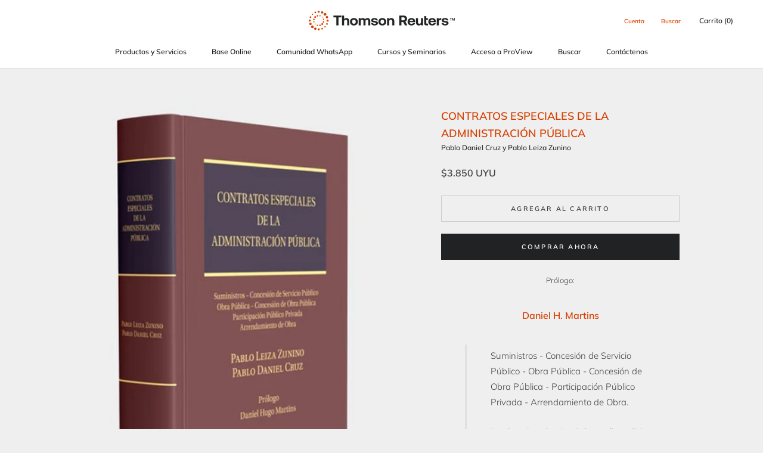

--- FILE ---
content_type: text/html; charset=utf-8
request_url: https://laleyuruguay.com/products/contratos-especiales-de-la-administracion-publica
body_size: 23793
content:
<!doctype html>

<html class="no-js" lang="es">
  <head>
    <meta charset="utf-8"> 
    <meta http-equiv="X-UA-Compatible" content="IE=edge,chrome=1">
    <meta name="viewport" content="width=device-width, initial-scale=1.0, height=device-height, minimum-scale=1.0, user-scalable=0">
    <meta name="theme-color" content="">

    <title>
      CONTRATOS ESPECIALES DE LA ADMINISTRACIÓN PÚBLICA &ndash; Thomson Reuters Uruguay
    </title><meta name="description" content="Prólogo: Daniel H. Martins Suministros - Concesión de Servicio Público - Obra Pública - Concesión de Obra Pública - Participación Público Privada - Arrendamiento de Obra. La obra tiene la virtud de analizar dichos contratos no sólo desde el punto de vista doctrinario, sino que estudia en forma exhaustiva el derecho vig"><link rel="canonical" href="https://laleyuruguay.com/products/contratos-especiales-de-la-administracion-publica"><link rel="shortcut icon" href="//laleyuruguay.com/cdn/shop/files/11Imagen1_32x32.png?v=1710267338" type="image/png"><meta property="og:type" content="product">
  <meta property="og:title" content="CONTRATOS ESPECIALES DE LA ADMINISTRACIÓN PÚBLICA"><meta property="og:image" content="http://laleyuruguay.com/cdn/shop/files/Diapositiva215_grande.jpg?v=1692829509">
    <meta property="og:image:secure_url" content="https://laleyuruguay.com/cdn/shop/files/Diapositiva215_grande.jpg?v=1692829509"><meta property="product:price:amount" content="3.850,00">
  <meta property="product:price:currency" content="UYU"><meta property="og:description" content="Prólogo: Daniel H. Martins Suministros - Concesión de Servicio Público - Obra Pública - Concesión de Obra Pública - Participación Público Privada - Arrendamiento de Obra. La obra tiene la virtud de analizar dichos contratos no sólo desde el punto de vista doctrinario, sino que estudia en forma exhaustiva el derecho vig"><meta property="og:url" content="https://laleyuruguay.com/products/contratos-especiales-de-la-administracion-publica">
<meta property="og:site_name" content="Thomson Reuters Uruguay"><meta name="twitter:card" content="summary"><meta name="twitter:title" content="CONTRATOS ESPECIALES DE LA ADMINISTRACIÓN PÚBLICA">
  <meta name="twitter:description" content="Prólogo:
Daniel H. Martins

Suministros - Concesión de Servicio Público - Obra Pública - Concesión de Obra Pública - Participación Público Privada - Arrendamiento de Obra.
La obra tiene la virtud de analizar dichos contratos no sólo desde el punto de vista doctrinario, sino que estudia en forma exhaustiva el derecho vigente en el Uruguay en 2016 y es acompañada de aportes jurisprudenciales recientes.
Ver ÍNDICE

Edición: 2016ISBN: 978-9974-731-45-5Encuadernación: Lujo
Por más información contáctese con nosotros:WhatsApp:+598 093 860 459Clic aquí para chatear con nosotros


Teléfono: +598 2914 5080

Mail: laley.uruguay@tr.com
">
  <meta name="twitter:image" content="https://laleyuruguay.com/cdn/shop/files/Diapositiva215_600x600_crop_center.jpg?v=1692829509">

    <script>window.performance && window.performance.mark && window.performance.mark('shopify.content_for_header.start');</script><meta name="google-site-verification" content="hb8uiQIoMzSXwYLsCHygJhbEtxMa6P64DWZzYd0uDX8">
<meta id="shopify-digital-wallet" name="shopify-digital-wallet" content="/1383759907/digital_wallets/dialog">
<link rel="alternate" type="application/json+oembed" href="https://laleyuruguay.com/products/contratos-especiales-de-la-administracion-publica.oembed">
<script async="async" src="/checkouts/internal/preloads.js?locale=es-UY"></script>
<script id="shopify-features" type="application/json">{"accessToken":"a1bf39b4da27266c9066d4449f180f8d","betas":["rich-media-storefront-analytics"],"domain":"laleyuruguay.com","predictiveSearch":true,"shopId":1383759907,"locale":"es"}</script>
<script>var Shopify = Shopify || {};
Shopify.shop = "thomson-reuters-uy.myshopify.com";
Shopify.locale = "es";
Shopify.currency = {"active":"UYU","rate":"1.0"};
Shopify.country = "UY";
Shopify.theme = {"name":"Prestige","id":35953082403,"schema_name":"Prestige","schema_version":"3.3.4","theme_store_id":855,"role":"main"};
Shopify.theme.handle = "null";
Shopify.theme.style = {"id":null,"handle":null};
Shopify.cdnHost = "laleyuruguay.com/cdn";
Shopify.routes = Shopify.routes || {};
Shopify.routes.root = "/";</script>
<script type="module">!function(o){(o.Shopify=o.Shopify||{}).modules=!0}(window);</script>
<script>!function(o){function n(){var o=[];function n(){o.push(Array.prototype.slice.apply(arguments))}return n.q=o,n}var t=o.Shopify=o.Shopify||{};t.loadFeatures=n(),t.autoloadFeatures=n()}(window);</script>
<script id="shop-js-analytics" type="application/json">{"pageType":"product"}</script>
<script defer="defer" async type="module" src="//laleyuruguay.com/cdn/shopifycloud/shop-js/modules/v2/client.init-shop-cart-sync_2Gr3Q33f.es.esm.js"></script>
<script defer="defer" async type="module" src="//laleyuruguay.com/cdn/shopifycloud/shop-js/modules/v2/chunk.common_noJfOIa7.esm.js"></script>
<script defer="defer" async type="module" src="//laleyuruguay.com/cdn/shopifycloud/shop-js/modules/v2/chunk.modal_Deo2FJQo.esm.js"></script>
<script type="module">
  await import("//laleyuruguay.com/cdn/shopifycloud/shop-js/modules/v2/client.init-shop-cart-sync_2Gr3Q33f.es.esm.js");
await import("//laleyuruguay.com/cdn/shopifycloud/shop-js/modules/v2/chunk.common_noJfOIa7.esm.js");
await import("//laleyuruguay.com/cdn/shopifycloud/shop-js/modules/v2/chunk.modal_Deo2FJQo.esm.js");

  window.Shopify.SignInWithShop?.initShopCartSync?.({"fedCMEnabled":true,"windoidEnabled":true});

</script>
<script>(function() {
  var isLoaded = false;
  function asyncLoad() {
    if (isLoaded) return;
    isLoaded = true;
    var urls = ["https:\/\/cdn.shopify.com\/s\/files\/1\/0013\/8375\/9907\/t\/2\/assets\/clever_adwords_global_tag.js?shop=thomson-reuters-uy.myshopify.com"];
    for (var i = 0; i < urls.length; i++) {
      var s = document.createElement('script');
      s.type = 'text/javascript';
      s.async = true;
      s.src = urls[i];
      var x = document.getElementsByTagName('script')[0];
      x.parentNode.insertBefore(s, x);
    }
  };
  if(window.attachEvent) {
    window.attachEvent('onload', asyncLoad);
  } else {
    window.addEventListener('load', asyncLoad, false);
  }
})();</script>
<script id="__st">var __st={"a":1383759907,"offset":-10800,"reqid":"3f671123-2066-47f3-9461-39764815024c-1769104796","pageurl":"laleyuruguay.com\/products\/contratos-especiales-de-la-administracion-publica","u":"2835e0d74e98","p":"product","rtyp":"product","rid":1641208578083};</script>
<script>window.ShopifyPaypalV4VisibilityTracking = true;</script>
<script id="captcha-bootstrap">!function(){'use strict';const t='contact',e='account',n='new_comment',o=[[t,t],['blogs',n],['comments',n],[t,'customer']],c=[[e,'customer_login'],[e,'guest_login'],[e,'recover_customer_password'],[e,'create_customer']],r=t=>t.map((([t,e])=>`form[action*='/${t}']:not([data-nocaptcha='true']) input[name='form_type'][value='${e}']`)).join(','),a=t=>()=>t?[...document.querySelectorAll(t)].map((t=>t.form)):[];function s(){const t=[...o],e=r(t);return a(e)}const i='password',u='form_key',d=['recaptcha-v3-token','g-recaptcha-response','h-captcha-response',i],f=()=>{try{return window.sessionStorage}catch{return}},m='__shopify_v',_=t=>t.elements[u];function p(t,e,n=!1){try{const o=window.sessionStorage,c=JSON.parse(o.getItem(e)),{data:r}=function(t){const{data:e,action:n}=t;return t[m]||n?{data:e,action:n}:{data:t,action:n}}(c);for(const[e,n]of Object.entries(r))t.elements[e]&&(t.elements[e].value=n);n&&o.removeItem(e)}catch(o){console.error('form repopulation failed',{error:o})}}const l='form_type',E='cptcha';function T(t){t.dataset[E]=!0}const w=window,h=w.document,L='Shopify',v='ce_forms',y='captcha';let A=!1;((t,e)=>{const n=(g='f06e6c50-85a8-45c8-87d0-21a2b65856fe',I='https://cdn.shopify.com/shopifycloud/storefront-forms-hcaptcha/ce_storefront_forms_captcha_hcaptcha.v1.5.2.iife.js',D={infoText:'Protegido por hCaptcha',privacyText:'Privacidad',termsText:'Términos'},(t,e,n)=>{const o=w[L][v],c=o.bindForm;if(c)return c(t,g,e,D).then(n);var r;o.q.push([[t,g,e,D],n]),r=I,A||(h.body.append(Object.assign(h.createElement('script'),{id:'captcha-provider',async:!0,src:r})),A=!0)});var g,I,D;w[L]=w[L]||{},w[L][v]=w[L][v]||{},w[L][v].q=[],w[L][y]=w[L][y]||{},w[L][y].protect=function(t,e){n(t,void 0,e),T(t)},Object.freeze(w[L][y]),function(t,e,n,w,h,L){const[v,y,A,g]=function(t,e,n){const i=e?o:[],u=t?c:[],d=[...i,...u],f=r(d),m=r(i),_=r(d.filter((([t,e])=>n.includes(e))));return[a(f),a(m),a(_),s()]}(w,h,L),I=t=>{const e=t.target;return e instanceof HTMLFormElement?e:e&&e.form},D=t=>v().includes(t);t.addEventListener('submit',(t=>{const e=I(t);if(!e)return;const n=D(e)&&!e.dataset.hcaptchaBound&&!e.dataset.recaptchaBound,o=_(e),c=g().includes(e)&&(!o||!o.value);(n||c)&&t.preventDefault(),c&&!n&&(function(t){try{if(!f())return;!function(t){const e=f();if(!e)return;const n=_(t);if(!n)return;const o=n.value;o&&e.removeItem(o)}(t);const e=Array.from(Array(32),(()=>Math.random().toString(36)[2])).join('');!function(t,e){_(t)||t.append(Object.assign(document.createElement('input'),{type:'hidden',name:u})),t.elements[u].value=e}(t,e),function(t,e){const n=f();if(!n)return;const o=[...t.querySelectorAll(`input[type='${i}']`)].map((({name:t})=>t)),c=[...d,...o],r={};for(const[a,s]of new FormData(t).entries())c.includes(a)||(r[a]=s);n.setItem(e,JSON.stringify({[m]:1,action:t.action,data:r}))}(t,e)}catch(e){console.error('failed to persist form',e)}}(e),e.submit())}));const S=(t,e)=>{t&&!t.dataset[E]&&(n(t,e.some((e=>e===t))),T(t))};for(const o of['focusin','change'])t.addEventListener(o,(t=>{const e=I(t);D(e)&&S(e,y())}));const B=e.get('form_key'),M=e.get(l),P=B&&M;t.addEventListener('DOMContentLoaded',(()=>{const t=y();if(P)for(const e of t)e.elements[l].value===M&&p(e,B);[...new Set([...A(),...v().filter((t=>'true'===t.dataset.shopifyCaptcha))])].forEach((e=>S(e,t)))}))}(h,new URLSearchParams(w.location.search),n,t,e,['guest_login'])})(!0,!0)}();</script>
<script integrity="sha256-4kQ18oKyAcykRKYeNunJcIwy7WH5gtpwJnB7kiuLZ1E=" data-source-attribution="shopify.loadfeatures" defer="defer" src="//laleyuruguay.com/cdn/shopifycloud/storefront/assets/storefront/load_feature-a0a9edcb.js" crossorigin="anonymous"></script>
<script data-source-attribution="shopify.dynamic_checkout.dynamic.init">var Shopify=Shopify||{};Shopify.PaymentButton=Shopify.PaymentButton||{isStorefrontPortableWallets:!0,init:function(){window.Shopify.PaymentButton.init=function(){};var t=document.createElement("script");t.src="https://laleyuruguay.com/cdn/shopifycloud/portable-wallets/latest/portable-wallets.es.js",t.type="module",document.head.appendChild(t)}};
</script>
<script data-source-attribution="shopify.dynamic_checkout.buyer_consent">
  function portableWalletsHideBuyerConsent(e){var t=document.getElementById("shopify-buyer-consent"),n=document.getElementById("shopify-subscription-policy-button");t&&n&&(t.classList.add("hidden"),t.setAttribute("aria-hidden","true"),n.removeEventListener("click",e))}function portableWalletsShowBuyerConsent(e){var t=document.getElementById("shopify-buyer-consent"),n=document.getElementById("shopify-subscription-policy-button");t&&n&&(t.classList.remove("hidden"),t.removeAttribute("aria-hidden"),n.addEventListener("click",e))}window.Shopify?.PaymentButton&&(window.Shopify.PaymentButton.hideBuyerConsent=portableWalletsHideBuyerConsent,window.Shopify.PaymentButton.showBuyerConsent=portableWalletsShowBuyerConsent);
</script>
<script>
  function portableWalletsCleanup(e){e&&e.src&&console.error("Failed to load portable wallets script "+e.src);var t=document.querySelectorAll("shopify-accelerated-checkout .shopify-payment-button__skeleton, shopify-accelerated-checkout-cart .wallet-cart-button__skeleton"),e=document.getElementById("shopify-buyer-consent");for(let e=0;e<t.length;e++)t[e].remove();e&&e.remove()}function portableWalletsNotLoadedAsModule(e){e instanceof ErrorEvent&&"string"==typeof e.message&&e.message.includes("import.meta")&&"string"==typeof e.filename&&e.filename.includes("portable-wallets")&&(window.removeEventListener("error",portableWalletsNotLoadedAsModule),window.Shopify.PaymentButton.failedToLoad=e,"loading"===document.readyState?document.addEventListener("DOMContentLoaded",window.Shopify.PaymentButton.init):window.Shopify.PaymentButton.init())}window.addEventListener("error",portableWalletsNotLoadedAsModule);
</script>

<script type="module" src="https://laleyuruguay.com/cdn/shopifycloud/portable-wallets/latest/portable-wallets.es.js" onError="portableWalletsCleanup(this)" crossorigin="anonymous"></script>
<script nomodule>
  document.addEventListener("DOMContentLoaded", portableWalletsCleanup);
</script>

<link id="shopify-accelerated-checkout-styles" rel="stylesheet" media="screen" href="https://laleyuruguay.com/cdn/shopifycloud/portable-wallets/latest/accelerated-checkout-backwards-compat.css" crossorigin="anonymous">
<style id="shopify-accelerated-checkout-cart">
        #shopify-buyer-consent {
  margin-top: 1em;
  display: inline-block;
  width: 100%;
}

#shopify-buyer-consent.hidden {
  display: none;
}

#shopify-subscription-policy-button {
  background: none;
  border: none;
  padding: 0;
  text-decoration: underline;
  font-size: inherit;
  cursor: pointer;
}

#shopify-subscription-policy-button::before {
  box-shadow: none;
}

      </style>

<script>window.performance && window.performance.mark && window.performance.mark('shopify.content_for_header.end');</script>

    <link rel="stylesheet" href="//laleyuruguay.com/cdn/shop/t/2/assets/theme.scss.css?v=159111246642688766471762278426">

    <script>
      // This allows to expose several variables to the global scope, to be used in scripts
      window.theme = {
        template: "product",
        shopCurrency: "UYU",
        moneyFormat: "${{amount_with_comma_separator}} UYU",
        moneyWithCurrencyFormat: "${{amount_with_comma_separator}} UYU",
        currencyConversionEnabled: false,
        currencyConversionMoneyFormat: "money_format",
        currencyConversionRoundAmounts: true,
        productImageSize: "square",
        searchMode: "product,article,page",
        showPageTransition: true,
        showElementStaggering: true,
        showImageZooming: true,
        enableExperimentalResizeObserver: false
      };

      window.languages = {
        cartAddNote: "Añadir nota de pedido",
        cartEditNote: "Editar nota de pedido",
        productImageLoadingError: "Esta imagen no pudo ser cargada. Por favor, intente volver a cargar la página.",
        productFormAddToCart: "Agregar al carrito",
        productFormUnavailable: "No disponible",
        productFormSoldOut: "Agotado",
        shippingEstimatorOneResult: "1 opción disponible:",
        shippingEstimatorMoreResults: "{{count}} opciones disponibles:",
        shippingEstimatorNoResults: "No se pudo encontrar envío"
      };

      window.lazySizesConfig = {
        loadHidden: false,
        hFac: 0.5,
        expFactor: 2,
        ricTimeout: 150,
        lazyClass: 'Image--lazyLoad',
        loadingClass: 'Image--lazyLoading',
        loadedClass: 'Image--lazyLoaded'
      };

      document.documentElement.className = document.documentElement.className.replace('no-js', 'js');
      document.documentElement.style.setProperty('--window-height', window.innerHeight + 'px');

      // We do a quick detection of some features (we could use Modernizr but for so little...)
      (function() {
        document.documentElement.className += ((window.CSS && window.CSS.supports('(position: sticky) or (position: -webkit-sticky)')) ? ' supports-sticky' : ' no-supports-sticky');
        document.documentElement.className += (window.matchMedia('(-moz-touch-enabled: 1), (hover: none)')).matches ? ' no-supports-hover' : ' supports-hover';
      }());

      window.onpageshow = function (event) {
        if (event.persisted) {
          window.location.reload();
        }
      };
    </script>

    <script src="//laleyuruguay.com/cdn/shop/t/2/assets/lazysizes.min.js?v=174358363404432586981548786317" async></script>

    
<script src="https://polyfill-fastly.net/v3/polyfill.min.js?unknown=polyfill&features=fetch,Element.prototype.closest,Element.prototype.remove,Element.prototype.classList,Array.prototype.includes,Array.prototype.fill,Object.assign,CustomEvent,IntersectionObserver,IntersectionObserverEntry" defer></script>
    <script src="//laleyuruguay.com/cdn/shop/t/2/assets/libs.min.js?v=88466822118989791001548786317" defer></script>
    <script src="//laleyuruguay.com/cdn/shop/t/2/assets/theme.min.js?v=103722550634446726791548786317" defer></script>
    <script src="//laleyuruguay.com/cdn/shop/t/2/assets/custom.js?v=8814717088703906631548786316" defer></script>

    
  <script type="application/ld+json">
  {
    "@context": "http://schema.org",
    "@type": "Product",
    "offers": {
      "@type": "Offer",
      "availability":"https://schema.org/InStock",
      "price": "3.850,00",
      "priceCurrency": "UYU",
      "url": "https://laleyuruguay.com/products/contratos-especiales-de-la-administracion-publica"
    },
    "brand": "Pablo Daniel Cruz y Pablo Leiza Zunino",
    "name": "CONTRATOS ESPECIALES DE LA ADMINISTRACIÓN PÚBLICA",
    "description": "Prólogo:\nDaniel H. Martins\n\nSuministros - Concesión de Servicio Público - Obra Pública - Concesión de Obra Pública - Participación Público Privada - Arrendamiento de Obra.\nLa obra tiene la virtud de analizar dichos contratos no sólo desde el punto de vista doctrinario, sino que estudia en forma exhaustiva el derecho vigente en el Uruguay en 2016 y es acompañada de aportes jurisprudenciales recientes.\nVer ÍNDICE\n\nEdición: 2016ISBN: 978-9974-731-45-5Encuadernación: Lujo\nPor más información contáctese con nosotros:WhatsApp:+598 093 860 459Clic aquí para chatear con nosotros\n\n\nTeléfono: +598 2914 5080\n\nMail: laley.uruguay@tr.com\n",
    "category": "Libro",
    "url": "https://laleyuruguay.com/products/contratos-especiales-de-la-administracion-publica",
    "image": {
      "@type": "ImageObject",
      "url": "https://laleyuruguay.com/cdn/shop/files/Diapositiva215_1024x1024.jpg?v=1692829509",
      "image": "https://laleyuruguay.com/cdn/shop/files/Diapositiva215_1024x1024.jpg?v=1692829509",
      "name": "CONTRATOS ESPECIALES DE LA ADMINISTRACIÓN PÚBLICA",
      "width": 1024,
      "height": 1024
    }
  }
  </script>

  <script src="https://cdn.shopify.com/extensions/019b93c1-bc14-7200-9724-fabc47201519/my-app-115/assets/sdk.js" type="text/javascript" defer="defer"></script>
<link href="https://cdn.shopify.com/extensions/019b93c1-bc14-7200-9724-fabc47201519/my-app-115/assets/sdk.css" rel="stylesheet" type="text/css" media="all">
<link href="https://monorail-edge.shopifysvc.com" rel="dns-prefetch">
<script>(function(){if ("sendBeacon" in navigator && "performance" in window) {try {var session_token_from_headers = performance.getEntriesByType('navigation')[0].serverTiming.find(x => x.name == '_s').description;} catch {var session_token_from_headers = undefined;}var session_cookie_matches = document.cookie.match(/_shopify_s=([^;]*)/);var session_token_from_cookie = session_cookie_matches && session_cookie_matches.length === 2 ? session_cookie_matches[1] : "";var session_token = session_token_from_headers || session_token_from_cookie || "";function handle_abandonment_event(e) {var entries = performance.getEntries().filter(function(entry) {return /monorail-edge.shopifysvc.com/.test(entry.name);});if (!window.abandonment_tracked && entries.length === 0) {window.abandonment_tracked = true;var currentMs = Date.now();var navigation_start = performance.timing.navigationStart;var payload = {shop_id: 1383759907,url: window.location.href,navigation_start,duration: currentMs - navigation_start,session_token,page_type: "product"};window.navigator.sendBeacon("https://monorail-edge.shopifysvc.com/v1/produce", JSON.stringify({schema_id: "online_store_buyer_site_abandonment/1.1",payload: payload,metadata: {event_created_at_ms: currentMs,event_sent_at_ms: currentMs}}));}}window.addEventListener('pagehide', handle_abandonment_event);}}());</script>
<script id="web-pixels-manager-setup">(function e(e,d,r,n,o){if(void 0===o&&(o={}),!Boolean(null===(a=null===(i=window.Shopify)||void 0===i?void 0:i.analytics)||void 0===a?void 0:a.replayQueue)){var i,a;window.Shopify=window.Shopify||{};var t=window.Shopify;t.analytics=t.analytics||{};var s=t.analytics;s.replayQueue=[],s.publish=function(e,d,r){return s.replayQueue.push([e,d,r]),!0};try{self.performance.mark("wpm:start")}catch(e){}var l=function(){var e={modern:/Edge?\/(1{2}[4-9]|1[2-9]\d|[2-9]\d{2}|\d{4,})\.\d+(\.\d+|)|Firefox\/(1{2}[4-9]|1[2-9]\d|[2-9]\d{2}|\d{4,})\.\d+(\.\d+|)|Chrom(ium|e)\/(9{2}|\d{3,})\.\d+(\.\d+|)|(Maci|X1{2}).+ Version\/(15\.\d+|(1[6-9]|[2-9]\d|\d{3,})\.\d+)([,.]\d+|)( \(\w+\)|)( Mobile\/\w+|) Safari\/|Chrome.+OPR\/(9{2}|\d{3,})\.\d+\.\d+|(CPU[ +]OS|iPhone[ +]OS|CPU[ +]iPhone|CPU IPhone OS|CPU iPad OS)[ +]+(15[._]\d+|(1[6-9]|[2-9]\d|\d{3,})[._]\d+)([._]\d+|)|Android:?[ /-](13[3-9]|1[4-9]\d|[2-9]\d{2}|\d{4,})(\.\d+|)(\.\d+|)|Android.+Firefox\/(13[5-9]|1[4-9]\d|[2-9]\d{2}|\d{4,})\.\d+(\.\d+|)|Android.+Chrom(ium|e)\/(13[3-9]|1[4-9]\d|[2-9]\d{2}|\d{4,})\.\d+(\.\d+|)|SamsungBrowser\/([2-9]\d|\d{3,})\.\d+/,legacy:/Edge?\/(1[6-9]|[2-9]\d|\d{3,})\.\d+(\.\d+|)|Firefox\/(5[4-9]|[6-9]\d|\d{3,})\.\d+(\.\d+|)|Chrom(ium|e)\/(5[1-9]|[6-9]\d|\d{3,})\.\d+(\.\d+|)([\d.]+$|.*Safari\/(?![\d.]+ Edge\/[\d.]+$))|(Maci|X1{2}).+ Version\/(10\.\d+|(1[1-9]|[2-9]\d|\d{3,})\.\d+)([,.]\d+|)( \(\w+\)|)( Mobile\/\w+|) Safari\/|Chrome.+OPR\/(3[89]|[4-9]\d|\d{3,})\.\d+\.\d+|(CPU[ +]OS|iPhone[ +]OS|CPU[ +]iPhone|CPU IPhone OS|CPU iPad OS)[ +]+(10[._]\d+|(1[1-9]|[2-9]\d|\d{3,})[._]\d+)([._]\d+|)|Android:?[ /-](13[3-9]|1[4-9]\d|[2-9]\d{2}|\d{4,})(\.\d+|)(\.\d+|)|Mobile Safari.+OPR\/([89]\d|\d{3,})\.\d+\.\d+|Android.+Firefox\/(13[5-9]|1[4-9]\d|[2-9]\d{2}|\d{4,})\.\d+(\.\d+|)|Android.+Chrom(ium|e)\/(13[3-9]|1[4-9]\d|[2-9]\d{2}|\d{4,})\.\d+(\.\d+|)|Android.+(UC? ?Browser|UCWEB|U3)[ /]?(15\.([5-9]|\d{2,})|(1[6-9]|[2-9]\d|\d{3,})\.\d+)\.\d+|SamsungBrowser\/(5\.\d+|([6-9]|\d{2,})\.\d+)|Android.+MQ{2}Browser\/(14(\.(9|\d{2,})|)|(1[5-9]|[2-9]\d|\d{3,})(\.\d+|))(\.\d+|)|K[Aa][Ii]OS\/(3\.\d+|([4-9]|\d{2,})\.\d+)(\.\d+|)/},d=e.modern,r=e.legacy,n=navigator.userAgent;return n.match(d)?"modern":n.match(r)?"legacy":"unknown"}(),u="modern"===l?"modern":"legacy",c=(null!=n?n:{modern:"",legacy:""})[u],f=function(e){return[e.baseUrl,"/wpm","/b",e.hashVersion,"modern"===e.buildTarget?"m":"l",".js"].join("")}({baseUrl:d,hashVersion:r,buildTarget:u}),m=function(e){var d=e.version,r=e.bundleTarget,n=e.surface,o=e.pageUrl,i=e.monorailEndpoint;return{emit:function(e){var a=e.status,t=e.errorMsg,s=(new Date).getTime(),l=JSON.stringify({metadata:{event_sent_at_ms:s},events:[{schema_id:"web_pixels_manager_load/3.1",payload:{version:d,bundle_target:r,page_url:o,status:a,surface:n,error_msg:t},metadata:{event_created_at_ms:s}}]});if(!i)return console&&console.warn&&console.warn("[Web Pixels Manager] No Monorail endpoint provided, skipping logging."),!1;try{return self.navigator.sendBeacon.bind(self.navigator)(i,l)}catch(e){}var u=new XMLHttpRequest;try{return u.open("POST",i,!0),u.setRequestHeader("Content-Type","text/plain"),u.send(l),!0}catch(e){return console&&console.warn&&console.warn("[Web Pixels Manager] Got an unhandled error while logging to Monorail."),!1}}}}({version:r,bundleTarget:l,surface:e.surface,pageUrl:self.location.href,monorailEndpoint:e.monorailEndpoint});try{o.browserTarget=l,function(e){var d=e.src,r=e.async,n=void 0===r||r,o=e.onload,i=e.onerror,a=e.sri,t=e.scriptDataAttributes,s=void 0===t?{}:t,l=document.createElement("script"),u=document.querySelector("head"),c=document.querySelector("body");if(l.async=n,l.src=d,a&&(l.integrity=a,l.crossOrigin="anonymous"),s)for(var f in s)if(Object.prototype.hasOwnProperty.call(s,f))try{l.dataset[f]=s[f]}catch(e){}if(o&&l.addEventListener("load",o),i&&l.addEventListener("error",i),u)u.appendChild(l);else{if(!c)throw new Error("Did not find a head or body element to append the script");c.appendChild(l)}}({src:f,async:!0,onload:function(){if(!function(){var e,d;return Boolean(null===(d=null===(e=window.Shopify)||void 0===e?void 0:e.analytics)||void 0===d?void 0:d.initialized)}()){var d=window.webPixelsManager.init(e)||void 0;if(d){var r=window.Shopify.analytics;r.replayQueue.forEach((function(e){var r=e[0],n=e[1],o=e[2];d.publishCustomEvent(r,n,o)})),r.replayQueue=[],r.publish=d.publishCustomEvent,r.visitor=d.visitor,r.initialized=!0}}},onerror:function(){return m.emit({status:"failed",errorMsg:"".concat(f," has failed to load")})},sri:function(e){var d=/^sha384-[A-Za-z0-9+/=]+$/;return"string"==typeof e&&d.test(e)}(c)?c:"",scriptDataAttributes:o}),m.emit({status:"loading"})}catch(e){m.emit({status:"failed",errorMsg:(null==e?void 0:e.message)||"Unknown error"})}}})({shopId: 1383759907,storefrontBaseUrl: "https://laleyuruguay.com",extensionsBaseUrl: "https://extensions.shopifycdn.com/cdn/shopifycloud/web-pixels-manager",monorailEndpoint: "https://monorail-edge.shopifysvc.com/unstable/produce_batch",surface: "storefront-renderer",enabledBetaFlags: ["2dca8a86"],webPixelsConfigList: [{"id":"114950179","configuration":"{\"pixel_id\":\"317480115642967\",\"pixel_type\":\"facebook_pixel\",\"metaapp_system_user_token\":\"-\"}","eventPayloadVersion":"v1","runtimeContext":"OPEN","scriptVersion":"ca16bc87fe92b6042fbaa3acc2fbdaa6","type":"APP","apiClientId":2329312,"privacyPurposes":["ANALYTICS","MARKETING","SALE_OF_DATA"],"dataSharingAdjustments":{"protectedCustomerApprovalScopes":["read_customer_address","read_customer_email","read_customer_name","read_customer_personal_data","read_customer_phone"]}},{"id":"shopify-app-pixel","configuration":"{}","eventPayloadVersion":"v1","runtimeContext":"STRICT","scriptVersion":"0450","apiClientId":"shopify-pixel","type":"APP","privacyPurposes":["ANALYTICS","MARKETING"]},{"id":"shopify-custom-pixel","eventPayloadVersion":"v1","runtimeContext":"LAX","scriptVersion":"0450","apiClientId":"shopify-pixel","type":"CUSTOM","privacyPurposes":["ANALYTICS","MARKETING"]}],isMerchantRequest: false,initData: {"shop":{"name":"Thomson Reuters Uruguay","paymentSettings":{"currencyCode":"UYU"},"myshopifyDomain":"thomson-reuters-uy.myshopify.com","countryCode":"UY","storefrontUrl":"https:\/\/laleyuruguay.com"},"customer":null,"cart":null,"checkout":null,"productVariants":[{"price":{"amount":3850.0,"currencyCode":"UYU"},"product":{"title":"CONTRATOS ESPECIALES DE LA ADMINISTRACIÓN PÚBLICA","vendor":"Pablo Daniel Cruz y Pablo Leiza Zunino","id":"1641208578083","untranslatedTitle":"CONTRATOS ESPECIALES DE LA ADMINISTRACIÓN PÚBLICA","url":"\/products\/contratos-especiales-de-la-administracion-publica","type":"Libro"},"id":"14416232251427","image":{"src":"\/\/laleyuruguay.com\/cdn\/shop\/files\/Diapositiva215.jpg?v=1692829509"},"sku":null,"title":"Default Title","untranslatedTitle":"Default Title"}],"purchasingCompany":null},},"https://laleyuruguay.com/cdn","fcfee988w5aeb613cpc8e4bc33m6693e112",{"modern":"","legacy":""},{"shopId":"1383759907","storefrontBaseUrl":"https:\/\/laleyuruguay.com","extensionBaseUrl":"https:\/\/extensions.shopifycdn.com\/cdn\/shopifycloud\/web-pixels-manager","surface":"storefront-renderer","enabledBetaFlags":"[\"2dca8a86\"]","isMerchantRequest":"false","hashVersion":"fcfee988w5aeb613cpc8e4bc33m6693e112","publish":"custom","events":"[[\"page_viewed\",{}],[\"product_viewed\",{\"productVariant\":{\"price\":{\"amount\":3850.0,\"currencyCode\":\"UYU\"},\"product\":{\"title\":\"CONTRATOS ESPECIALES DE LA ADMINISTRACIÓN PÚBLICA\",\"vendor\":\"Pablo Daniel Cruz y Pablo Leiza Zunino\",\"id\":\"1641208578083\",\"untranslatedTitle\":\"CONTRATOS ESPECIALES DE LA ADMINISTRACIÓN PÚBLICA\",\"url\":\"\/products\/contratos-especiales-de-la-administracion-publica\",\"type\":\"Libro\"},\"id\":\"14416232251427\",\"image\":{\"src\":\"\/\/laleyuruguay.com\/cdn\/shop\/files\/Diapositiva215.jpg?v=1692829509\"},\"sku\":null,\"title\":\"Default Title\",\"untranslatedTitle\":\"Default Title\"}}]]"});</script><script>
  window.ShopifyAnalytics = window.ShopifyAnalytics || {};
  window.ShopifyAnalytics.meta = window.ShopifyAnalytics.meta || {};
  window.ShopifyAnalytics.meta.currency = 'UYU';
  var meta = {"product":{"id":1641208578083,"gid":"gid:\/\/shopify\/Product\/1641208578083","vendor":"Pablo Daniel Cruz y Pablo Leiza Zunino","type":"Libro","handle":"contratos-especiales-de-la-administracion-publica","variants":[{"id":14416232251427,"price":385000,"name":"CONTRATOS ESPECIALES DE LA ADMINISTRACIÓN PÚBLICA","public_title":null,"sku":null}],"remote":false},"page":{"pageType":"product","resourceType":"product","resourceId":1641208578083,"requestId":"3f671123-2066-47f3-9461-39764815024c-1769104796"}};
  for (var attr in meta) {
    window.ShopifyAnalytics.meta[attr] = meta[attr];
  }
</script>
<script class="analytics">
  (function () {
    var customDocumentWrite = function(content) {
      var jquery = null;

      if (window.jQuery) {
        jquery = window.jQuery;
      } else if (window.Checkout && window.Checkout.$) {
        jquery = window.Checkout.$;
      }

      if (jquery) {
        jquery('body').append(content);
      }
    };

    var hasLoggedConversion = function(token) {
      if (token) {
        return document.cookie.indexOf('loggedConversion=' + token) !== -1;
      }
      return false;
    }

    var setCookieIfConversion = function(token) {
      if (token) {
        var twoMonthsFromNow = new Date(Date.now());
        twoMonthsFromNow.setMonth(twoMonthsFromNow.getMonth() + 2);

        document.cookie = 'loggedConversion=' + token + '; expires=' + twoMonthsFromNow;
      }
    }

    var trekkie = window.ShopifyAnalytics.lib = window.trekkie = window.trekkie || [];
    if (trekkie.integrations) {
      return;
    }
    trekkie.methods = [
      'identify',
      'page',
      'ready',
      'track',
      'trackForm',
      'trackLink'
    ];
    trekkie.factory = function(method) {
      return function() {
        var args = Array.prototype.slice.call(arguments);
        args.unshift(method);
        trekkie.push(args);
        return trekkie;
      };
    };
    for (var i = 0; i < trekkie.methods.length; i++) {
      var key = trekkie.methods[i];
      trekkie[key] = trekkie.factory(key);
    }
    trekkie.load = function(config) {
      trekkie.config = config || {};
      trekkie.config.initialDocumentCookie = document.cookie;
      var first = document.getElementsByTagName('script')[0];
      var script = document.createElement('script');
      script.type = 'text/javascript';
      script.onerror = function(e) {
        var scriptFallback = document.createElement('script');
        scriptFallback.type = 'text/javascript';
        scriptFallback.onerror = function(error) {
                var Monorail = {
      produce: function produce(monorailDomain, schemaId, payload) {
        var currentMs = new Date().getTime();
        var event = {
          schema_id: schemaId,
          payload: payload,
          metadata: {
            event_created_at_ms: currentMs,
            event_sent_at_ms: currentMs
          }
        };
        return Monorail.sendRequest("https://" + monorailDomain + "/v1/produce", JSON.stringify(event));
      },
      sendRequest: function sendRequest(endpointUrl, payload) {
        // Try the sendBeacon API
        if (window && window.navigator && typeof window.navigator.sendBeacon === 'function' && typeof window.Blob === 'function' && !Monorail.isIos12()) {
          var blobData = new window.Blob([payload], {
            type: 'text/plain'
          });

          if (window.navigator.sendBeacon(endpointUrl, blobData)) {
            return true;
          } // sendBeacon was not successful

        } // XHR beacon

        var xhr = new XMLHttpRequest();

        try {
          xhr.open('POST', endpointUrl);
          xhr.setRequestHeader('Content-Type', 'text/plain');
          xhr.send(payload);
        } catch (e) {
          console.log(e);
        }

        return false;
      },
      isIos12: function isIos12() {
        return window.navigator.userAgent.lastIndexOf('iPhone; CPU iPhone OS 12_') !== -1 || window.navigator.userAgent.lastIndexOf('iPad; CPU OS 12_') !== -1;
      }
    };
    Monorail.produce('monorail-edge.shopifysvc.com',
      'trekkie_storefront_load_errors/1.1',
      {shop_id: 1383759907,
      theme_id: 35953082403,
      app_name: "storefront",
      context_url: window.location.href,
      source_url: "//laleyuruguay.com/cdn/s/trekkie.storefront.46a754ac07d08c656eb845cfbf513dd9a18d4ced.min.js"});

        };
        scriptFallback.async = true;
        scriptFallback.src = '//laleyuruguay.com/cdn/s/trekkie.storefront.46a754ac07d08c656eb845cfbf513dd9a18d4ced.min.js';
        first.parentNode.insertBefore(scriptFallback, first);
      };
      script.async = true;
      script.src = '//laleyuruguay.com/cdn/s/trekkie.storefront.46a754ac07d08c656eb845cfbf513dd9a18d4ced.min.js';
      first.parentNode.insertBefore(script, first);
    };
    trekkie.load(
      {"Trekkie":{"appName":"storefront","development":false,"defaultAttributes":{"shopId":1383759907,"isMerchantRequest":null,"themeId":35953082403,"themeCityHash":"9551654590285267221","contentLanguage":"es","currency":"UYU","eventMetadataId":"c24159ec-0783-4bb3-b599-9efe86f243e9"},"isServerSideCookieWritingEnabled":true,"monorailRegion":"shop_domain","enabledBetaFlags":["65f19447"]},"Session Attribution":{},"S2S":{"facebookCapiEnabled":true,"source":"trekkie-storefront-renderer","apiClientId":580111}}
    );

    var loaded = false;
    trekkie.ready(function() {
      if (loaded) return;
      loaded = true;

      window.ShopifyAnalytics.lib = window.trekkie;

      var originalDocumentWrite = document.write;
      document.write = customDocumentWrite;
      try { window.ShopifyAnalytics.merchantGoogleAnalytics.call(this); } catch(error) {};
      document.write = originalDocumentWrite;

      window.ShopifyAnalytics.lib.page(null,{"pageType":"product","resourceType":"product","resourceId":1641208578083,"requestId":"3f671123-2066-47f3-9461-39764815024c-1769104796","shopifyEmitted":true});

      var match = window.location.pathname.match(/checkouts\/(.+)\/(thank_you|post_purchase)/)
      var token = match? match[1]: undefined;
      if (!hasLoggedConversion(token)) {
        setCookieIfConversion(token);
        window.ShopifyAnalytics.lib.track("Viewed Product",{"currency":"UYU","variantId":14416232251427,"productId":1641208578083,"productGid":"gid:\/\/shopify\/Product\/1641208578083","name":"CONTRATOS ESPECIALES DE LA ADMINISTRACIÓN PÚBLICA","price":"3850.00","sku":null,"brand":"Pablo Daniel Cruz y Pablo Leiza Zunino","variant":null,"category":"Libro","nonInteraction":true,"remote":false},undefined,undefined,{"shopifyEmitted":true});
      window.ShopifyAnalytics.lib.track("monorail:\/\/trekkie_storefront_viewed_product\/1.1",{"currency":"UYU","variantId":14416232251427,"productId":1641208578083,"productGid":"gid:\/\/shopify\/Product\/1641208578083","name":"CONTRATOS ESPECIALES DE LA ADMINISTRACIÓN PÚBLICA","price":"3850.00","sku":null,"brand":"Pablo Daniel Cruz y Pablo Leiza Zunino","variant":null,"category":"Libro","nonInteraction":true,"remote":false,"referer":"https:\/\/laleyuruguay.com\/products\/contratos-especiales-de-la-administracion-publica"});
      }
    });


        var eventsListenerScript = document.createElement('script');
        eventsListenerScript.async = true;
        eventsListenerScript.src = "//laleyuruguay.com/cdn/shopifycloud/storefront/assets/shop_events_listener-3da45d37.js";
        document.getElementsByTagName('head')[0].appendChild(eventsListenerScript);

})();</script>
<script
  defer
  src="https://laleyuruguay.com/cdn/shopifycloud/perf-kit/shopify-perf-kit-3.0.4.min.js"
  data-application="storefront-renderer"
  data-shop-id="1383759907"
  data-render-region="gcp-us-central1"
  data-page-type="product"
  data-theme-instance-id="35953082403"
  data-theme-name="Prestige"
  data-theme-version="3.3.4"
  data-monorail-region="shop_domain"
  data-resource-timing-sampling-rate="10"
  data-shs="true"
  data-shs-beacon="true"
  data-shs-export-with-fetch="true"
  data-shs-logs-sample-rate="1"
  data-shs-beacon-endpoint="https://laleyuruguay.com/api/collect"
></script>
</head>

  <body class="prestige--v3  template-product">
    <a class="PageSkipLink u-visually-hidden" href="#main">saltar al contenido</a>
    <span class="LoadingBar"></span>
    <div class="PageOverlay"></div>
    <div class="PageTransition"></div>

    <div id="shopify-section-popup" class="shopify-section"></div>
    <div id="shopify-section-sidebar-menu" class="shopify-section"><section id="sidebar-menu" class="SidebarMenu Drawer Drawer--small Drawer--fromLeft" aria-hidden="true" data-section-id="sidebar-menu" data-section-type="sidebar-menu">
    <header class="Drawer__Header" data-drawer-animated-left>
      <button class="Drawer__Close Icon-Wrapper--clickable" data-action="close-drawer" data-drawer-id="sidebar-menu" aria-label="Navegación cerrada"><svg class="Icon Icon--close" role="presentation" viewBox="0 0 16 14">
      <path d="M15 0L1 14m14 0L1 0" stroke="currentColor" fill="none" fill-rule="evenodd"></path>
    </svg></button>
    </header>

    <div class="Drawer__Content">
      <div class="Drawer__Main" data-drawer-animated-left data-scrollable>
        <div class="Drawer__Container">
          <nav class="SidebarMenu__Nav SidebarMenu__Nav--primary" aria-label="Barra de navegación"><div class="Collapsible"><button class="Collapsible__Button Heading u-h6" data-action="toggle-collapsible" aria-expanded="false">Productos y Servicios<span class="Collapsible__Plus"></span>
                  </button>

                  <div class="Collapsible__Inner">
                    <div class="Collapsible__Content"><div class="Collapsible"><button class="Collapsible__Button Heading Text--subdued Link--primary u-h7" data-action="toggle-collapsible" aria-expanded="false">Fondo Editorial<span class="Collapsible__Plus"></span>
                            </button>

                            <div class="Collapsible__Inner">
                              <div class="Collapsible__Content">
                                <ul class="Linklist Linklist--bordered Linklist--spacingLoose"><li class="Linklist__Item">
                                      <a href="/collections/codigos-comentados" class="Text--subdued Link Link--primary">Códigos</a>
                                    </li><li class="Linklist__Item">
                                      <a href="/collections/nuestra-libreria/Derecho-Administrativo" class="Text--subdued Link Link--primary">Derecho Administrativo</a>
                                    </li><li class="Linklist__Item">
                                      <a href="/collections/nuestra-libreria/Derecho-Ambiental" class="Text--subdued Link Link--primary">Derecho Ambiental</a>
                                    </li><li class="Linklist__Item">
                                      <a href="/collections/nuestra-libreria/Derecho-Civil" class="Text--subdued Link Link--primary">Derecho Civil</a>
                                    </li><li class="Linklist__Item">
                                      <a href="/collections/nuestra-libreria/Derecho-Comercial" class="Text--subdued Link Link--primary">Derecho Comercial</a>
                                    </li><li class="Linklist__Item">
                                      <a href="/collections/nuestra-libreria/Derecho-Constitucional" class="Text--subdued Link Link--primary">Derecho Constitucional</a>
                                    </li><li class="Linklist__Item">
                                      <a href="/collections/nuestra-libreria/Derecho-del-Deporte" class="Text--subdued Link Link--primary">Derecho del Deporte</a>
                                    </li><li class="Linklist__Item">
                                      <a href="/collections/nuestra-libreria/Derecho-de-Familia" class="Text--subdued Link Link--primary">Derecho de Familia</a>
                                    </li><li class="Linklist__Item">
                                      <a href="/collections/nuestra-libreria/Derecho-Inform%C3%A1tico" class="Text--subdued Link Link--primary">Derecho Informático</a>
                                    </li><li class="Linklist__Item">
                                      <a href="/collections/nuestra-libreria/Derecho-M%C3%A9dico" class="Text--subdued Link Link--primary">Derecho Médico</a>
                                    </li><li class="Linklist__Item">
                                      <a href="/collections/nuestra-libreria/Derecho-Penal" class="Text--subdued Link Link--primary">Derecho Penal</a>
                                    </li><li class="Linklist__Item">
                                      <a href="/collections/nuestra-libreria/Derecho-Procesal" class="Text--subdued Link Link--primary">Derecho Procesal</a>
                                    </li><li class="Linklist__Item">
                                      <a href="/collections/nuestra-libreria/Derecho-Rural+Derecho-Agrario" class="Text--subdued Link Link--primary">Derecho Rural/Agrario</a>
                                    </li><li class="Linklist__Item">
                                      <a href="/collections/nuestra-libreria/Derecho-del-Trabajo" class="Text--subdued Link Link--primary">Derecho del Trabajo</a>
                                    </li><li class="Linklist__Item">
                                      <a href="/collections/nuestra-libreria/Derecho-Tributario" class="Text--subdued Link Link--primary">Derecho Tributario</a>
                                    </li><li class="Linklist__Item">
                                      <a href="/collections/nuestra-libreria" class="Text--subdued Link Link--primary">Todo</a>
                                    </li></ul>
                              </div>
                            </div></div><div class="Collapsible"><a href="/collections/tr-revistas" class="Collapsible__Button Heading Text--subdued Link Link--primary u-h7">Revistas</a></div><div class="Collapsible"><a href="/collections/cursos-y-seminarios" class="Collapsible__Button Heading Text--subdued Link Link--primary u-h7">Cursos y Seminarios</a></div><div class="Collapsible"><a href="/pages/soy-estudiante" class="Collapsible__Button Heading Text--subdued Link Link--primary u-h7">Beneficios para Estudiantes</a></div><div class="Collapsible"><a href="/pages/informacion-legal-online" class="Collapsible__Button Heading Text--subdued Link Link--primary u-h7">La Justicia Uruguaya - Información Legal Online</a></div><div class="Collapsible"><a href="/pages/contacto-base-laboral-y-seguridad-social" class="Collapsible__Button Heading Text--subdued Link Link--primary u-h7">Derecho del Trabajo y Seguridad Social</a></div><div class="Collapsible"><a href="/pages/quienes-somos" class="Collapsible__Button Heading Text--subdued Link Link--primary u-h7">Sobre nosotros</a></div></div>
                  </div></div><div class="Collapsible"><button class="Collapsible__Button Heading u-h6" data-action="toggle-collapsible" aria-expanded="false">Base Online<span class="Collapsible__Plus"></span>
                  </button>

                  <div class="Collapsible__Inner">
                    <div class="Collapsible__Content"><div class="Collapsible"><a href="https://signon.thomsonreuters.com/?productid=WLUY&returnto=https%3A%2F%2Finformacionlegal.com.uy%2Fmaf%2Fapp%2Fauthentication%2Fsignon&bhcp=1" class="Collapsible__Button Heading Text--subdued Link Link--primary u-h7">Acceso a la Plataforma</a></div><div class="Collapsible"><a href="/pages/informacion-legal-online" class="Collapsible__Button Heading Text--subdued Link Link--primary u-h7">¿Qué es Información Legal Online?</a></div></div>
                  </div></div><div class="Collapsible"><a href="https://laleyuruguay.com/pages/comunicad-de-whatsapp-para-abogados" class="Collapsible__Button Heading Link Link--primary u-h6">Comunidad WhatsApp</a></div><div class="Collapsible"><a href="/collections/cursos-y-seminarios" class="Collapsible__Button Heading Link Link--primary u-h6">Cursos y Seminarios</a></div><div class="Collapsible"><button class="Collapsible__Button Heading u-h6" data-action="toggle-collapsible" aria-expanded="false">Acceso a ProView<span class="Collapsible__Plus"></span>
                  </button>

                  <div class="Collapsible__Inner">
                    <div class="Collapsible__Content"><div class="Collapsible"><a href="https://signon.thomsonreuters.com/?productid=EREAD&viewproductid=EREAD&returnto=https%3A%2F%2Fnext-proview.thomsonreuters.com%2Flogin&culture=en-US&lr=0&bhcp=1" class="Collapsible__Button Heading Text--subdued Link Link--primary u-h7">Acceso a la Plataforma</a></div><div class="Collapsible"><a href="https://thomsonreutersar.vteximg.com.br/arquivos/InstructivoPW_COLOR.pdf" class="Collapsible__Button Heading Text--subdued Link Link--primary u-h7">Cómo usar ProView</a></div></div>
                  </div></div><div class="Collapsible"><a href="/search" class="Collapsible__Button Heading Link Link--primary u-h6">Buscar</a></div><div class="Collapsible"><a href="/pages/contactenos" class="Collapsible__Button Heading Link Link--primary u-h6">Contáctenos</a></div></nav><nav class="SidebarMenu__Nav SidebarMenu__Nav--secondary">
            <ul class="Linklist Linklist--spacingLoose"><li class="Linklist__Item">
                  <a href="/pages/condiciones-de-comercializacion" class="Text--subdued Link Link--primary">Condiciones de comercialización</a>
                </li><li class="Linklist__Item">
                  <a href="/pages/condiciones-de-uso" class="Text--subdued Link Link--primary">Condiciones de uso</a>
                </li><li class="Linklist__Item">
                  <a href="/pages/copyright" class="Text--subdued Link Link--primary">Copyright</a>
                </li><li class="Linklist__Item">
                  <a href="/account/login" class="Text--subdued Link Link--primary">Cuenta</a>
                </li><li class="Linklist__Item">
                <a href="/search" class="Text--subdued Link Link--primary" data-action="open-modal" aria-controls="Search">Buscar</a>
              </li>
            </ul>
          </nav>
        </div>
      </div><aside class="Drawer__Footer" data-drawer-animated-bottom><ul class="SidebarMenu__Social HorizontalList HorizontalList--spacingFill">
    <li class="HorizontalList__Item">
      <a href="https://www.facebook.com/thomsonreutersuruguay/" class="Link Link--primary" target="_blank" rel="noopener" aria-label="Facebook">
        <span class="Icon-Wrapper--clickable"><svg class="Icon Icon--facebook" viewBox="0 0 9 17">
      <path d="M5.842 17V9.246h2.653l.398-3.023h-3.05v-1.93c0-.874.246-1.47 1.526-1.47H9V.118C8.718.082 7.75 0 6.623 0 4.27 0 2.66 1.408 2.66 3.994v2.23H0v3.022h2.66V17h3.182z"></path>
    </svg></span>
      </a>
    </li>

    
<li class="HorizontalList__Item">
      <a href="https://twitter.com/TRUruguay" class="Link Link--primary" target="_blank" rel="noopener" aria-label="Twitter">
        <span class="Icon-Wrapper--clickable"><svg class="Icon Icon--twitter" role="presentation" viewBox="0 0 32 26">
      <path d="M32 3.077c-1.1748.525-2.4433.8748-3.768 1.031 1.356-.8123 2.3932-2.0995 2.887-3.6305-1.2686.7498-2.6746 1.2997-4.168 1.5934C25.751.796 24.045.0025 22.158.0025c-3.6242 0-6.561 2.937-6.561 6.5612 0 .5124.0562 1.0123.1686 1.4935C10.3104 7.7822 5.474 5.1702 2.237 1.196c-.5624.9687-.8873 2.0997-.8873 3.2994 0 2.2746 1.156 4.2867 2.9182 5.4615-1.075-.0314-2.0872-.3313-2.9745-.8187v.0812c0 3.1806 2.262 5.8363 5.2677 6.4362-.55.15-1.131.2312-1.731.2312-.4248 0-.831-.0438-1.2372-.1188.8374 2.6057 3.262 4.5054 6.13 4.5616-2.2495 1.7622-5.074 2.812-8.1546 2.812-.531 0-1.0498-.0313-1.5684-.0938 2.912 1.8684 6.3613 2.9494 10.0668 2.9494 12.0726 0 18.6776-10.0043 18.6776-18.6776 0-.2874-.0063-.5686-.0188-.8498C30.0066 5.5514 31.119 4.3954 32 3.077z"></path>
    </svg></span>
      </a>
    </li>

    
<li class="HorizontalList__Item">
      <a href="https://www.instagram.com/thomsonreutersuy/" class="Link Link--primary" target="_blank" rel="noopener" aria-label="Instagram">
        <span class="Icon-Wrapper--clickable"><svg class="Icon Icon--instagram" role="presentation" viewBox="0 0 32 32">
      <path d="M15.994 2.886c4.273 0 4.775.019 6.464.095 1.562.07 2.406.33 2.971.552.749.292 1.283.635 1.841 1.194s.908 1.092 1.194 1.841c.216.565.483 1.41.552 2.971.076 1.689.095 2.19.095 6.464s-.019 4.775-.095 6.464c-.07 1.562-.33 2.406-.552 2.971-.292.749-.635 1.283-1.194 1.841s-1.092.908-1.841 1.194c-.565.216-1.41.483-2.971.552-1.689.076-2.19.095-6.464.095s-4.775-.019-6.464-.095c-1.562-.07-2.406-.33-2.971-.552-.749-.292-1.283-.635-1.841-1.194s-.908-1.092-1.194-1.841c-.216-.565-.483-1.41-.552-2.971-.076-1.689-.095-2.19-.095-6.464s.019-4.775.095-6.464c.07-1.562.33-2.406.552-2.971.292-.749.635-1.283 1.194-1.841s1.092-.908 1.841-1.194c.565-.216 1.41-.483 2.971-.552 1.689-.083 2.19-.095 6.464-.095zm0-2.883c-4.343 0-4.889.019-6.597.095-1.702.076-2.864.349-3.879.743-1.054.406-1.943.959-2.832 1.848S1.251 4.473.838 5.521C.444 6.537.171 7.699.095 9.407.019 11.109 0 11.655 0 15.997s.019 4.889.095 6.597c.076 1.702.349 2.864.743 3.886.406 1.054.959 1.943 1.848 2.832s1.784 1.435 2.832 1.848c1.016.394 2.178.667 3.886.743s2.248.095 6.597.095 4.889-.019 6.597-.095c1.702-.076 2.864-.349 3.886-.743 1.054-.406 1.943-.959 2.832-1.848s1.435-1.784 1.848-2.832c.394-1.016.667-2.178.743-3.886s.095-2.248.095-6.597-.019-4.889-.095-6.597c-.076-1.702-.349-2.864-.743-3.886-.406-1.054-.959-1.943-1.848-2.832S27.532 1.247 26.484.834C25.468.44 24.306.167 22.598.091c-1.714-.07-2.26-.089-6.603-.089zm0 7.778c-4.533 0-8.216 3.676-8.216 8.216s3.683 8.216 8.216 8.216 8.216-3.683 8.216-8.216-3.683-8.216-8.216-8.216zm0 13.549c-2.946 0-5.333-2.387-5.333-5.333s2.387-5.333 5.333-5.333 5.333 2.387 5.333 5.333-2.387 5.333-5.333 5.333zM26.451 7.457c0 1.059-.858 1.917-1.917 1.917s-1.917-.858-1.917-1.917c0-1.059.858-1.917 1.917-1.917s1.917.858 1.917 1.917z"></path>
    </svg></span>
      </a>
    </li>

    
<li class="HorizontalList__Item">
      <a href="https://www.youtube.com/channel/UCsjICqrBbgTVRlayDBJ1hRA" class="Link Link--primary" target="_blank" rel="noopener" aria-label="YouTube">
        <span class="Icon-Wrapper--clickable"><svg class="Icon Icon--youtube" role="presentation" viewBox="0 0 33 32">
      <path d="M0 25.693q0 1.997 1.318 3.395t3.209 1.398h24.259q1.891 0 3.209-1.398t1.318-3.395V6.387q0-1.997-1.331-3.435t-3.195-1.438H4.528q-1.864 0-3.195 1.438T.002 6.387v19.306zm12.116-3.488V9.876q0-.186.107-.293.08-.027.133-.027l.133.027 11.61 6.178q.107.107.107.266 0 .107-.107.213l-11.61 6.178q-.053.053-.107.053-.107 0-.16-.053-.107-.107-.107-.213z"></path>
    </svg></span>
      </a>
    </li>

    
<li class="HorizontalList__Item">
      <a href="https://www.linkedin.com/company/11780354/admin/" class="Link Link--primary" target="_blank" rel="noopener" aria-label="LinkedIn">
        <span class="Icon-Wrapper--clickable"><svg class="Icon Icon--linkedin" role="presentation" viewBox="0 0 24 24">
      <path d="M19 0H5a5 5 0 0 0-5 5v14a5 5 0 0 0 5 5h14a5 5 0 0 0 5-5V5a5 5 0 0 0-5-5zM8 19H5V8h3v11zM6.5 6.73a1.76 1.76 0 1 1 0-3.53 1.76 1.76 0 0 1 0 3.53zM20 19h-3v-5.6c0-3.37-4-3.12-4 0V19h-3V8h3v1.76a3.8 3.8 0 0 1 7 2.48V19z"></path>
    </svg></span>
      </a>
    </li>

    

  </ul>

</aside></div>
</section>

</div>
<div id="sidebar-cart" class="Drawer Drawer--fromRight" aria-hidden="true" data-section-id="cart" data-section-type="cart" data-section-settings='{
  "type": "page",
  "itemCount": 0,
  "drawer": true,
  "hasShippingEstimator": false
}'>
  <div class="Drawer__Header Drawer__Header--bordered Drawer__Container">
      <span class="Drawer__Title Heading u-h4">Carrito</span>

      <button class="Drawer__Close Icon-Wrapper--clickable" data-action="close-drawer" data-drawer-id="sidebar-cart" aria-label="Cerrar Carrito"><svg class="Icon Icon--close" role="presentation" viewBox="0 0 16 14">
      <path d="M15 0L1 14m14 0L1 0" stroke="currentColor" fill="none" fill-rule="evenodd"></path>
    </svg></button>
  </div>

  <form class="Cart Drawer__Content" action="/cart" method="POST" novalidate>
    <div class="Drawer__Main" data-scrollable><p class="Cart__Empty Heading u-h5">Tu carrito esta vacío</p></div></form>
</div>
<div class="PageContainer">
      <div id="shopify-section-announcement" class="shopify-section"></div>
      <div id="shopify-section-header" class="shopify-section shopify-section--header"><header id="section-header"
        class="Header Header--inline  "
        data-section-id="header"
        data-section-type="header"
        data-section-settings='{
  "navigationStyle": "inline",
  "hasTransparentHeader": false,
  "isSticky": true
}'
        role="banner">
  <div class="Header__Wrapper">
    <div class="Header__FlexItem Header__FlexItem--fill">
      <button class="Header__Icon Icon-Wrapper Icon-Wrapper--clickable hidden-desk" aria-expanded="false" data-action="open-drawer" data-drawer-id="sidebar-menu" aria-label="Navegación abierta">
        <span class="hidden-tablet-and-up"><svg class="Icon Icon--nav" role="presentation" viewBox="0 0 20 14">
      <path d="M0 14v-1h20v1H0zm0-7.5h20v1H0v-1zM0 0h20v1H0V0z" fill="currentColor"></path>
    </svg></span>
        <span class="hidden-phone"><svg class="Icon Icon--nav-desktop" role="presentation" viewBox="0 0 24 16">
      <path d="M0 15.985v-2h24v2H0zm0-9h24v2H0v-2zm0-7h24v2H0v-2z" fill="currentColor"></path>
    </svg></span>
      </button><nav class="Header__MainNav hidden-pocket hidden-lap" aria-label="Página Principal">
          <ul class="HorizontalList HorizontalList--spacingExtraLoose"><li class="HorizontalList__Item " aria-haspopup="true">
                <a href="/collections/all" class="Heading u-h6">Productos y Servicios</a><div class="DropdownMenu" aria-hidden="true">
                    <ul class="Linklist"><li class="Linklist__Item" aria-haspopup="true">
                          <a href="/collections/nuestra-libreria" class="Link Link--secondary">Fondo Editorial <svg class="Icon Icon--select-arrow-right" role="presentation" viewBox="0 0 11 18">
      <path d="M1.5 1.5l8 7.5-8 7.5" stroke-width="2" stroke="currentColor" fill="none" fill-rule="evenodd" stroke-linecap="square"></path>
    </svg></a><div class="DropdownMenu" aria-hidden="true">
                              <ul class="Linklist"><li class="Linklist__Item">
                                    <a href="/collections/codigos-comentados" class="Link Link--secondary">Códigos</a>
                                  </li><li class="Linklist__Item">
                                    <a href="/collections/nuestra-libreria/Derecho-Administrativo" class="Link Link--secondary">Derecho Administrativo</a>
                                  </li><li class="Linklist__Item">
                                    <a href="/collections/nuestra-libreria/Derecho-Ambiental" class="Link Link--secondary">Derecho Ambiental</a>
                                  </li><li class="Linklist__Item">
                                    <a href="/collections/nuestra-libreria/Derecho-Civil" class="Link Link--secondary">Derecho Civil</a>
                                  </li><li class="Linklist__Item">
                                    <a href="/collections/nuestra-libreria/Derecho-Comercial" class="Link Link--secondary">Derecho Comercial</a>
                                  </li><li class="Linklist__Item">
                                    <a href="/collections/nuestra-libreria/Derecho-Constitucional" class="Link Link--secondary">Derecho Constitucional</a>
                                  </li><li class="Linklist__Item">
                                    <a href="/collections/nuestra-libreria/Derecho-del-Deporte" class="Link Link--secondary">Derecho del Deporte</a>
                                  </li><li class="Linklist__Item">
                                    <a href="/collections/nuestra-libreria/Derecho-de-Familia" class="Link Link--secondary">Derecho de Familia</a>
                                  </li><li class="Linklist__Item">
                                    <a href="/collections/nuestra-libreria/Derecho-Inform%C3%A1tico" class="Link Link--secondary">Derecho Informático</a>
                                  </li><li class="Linklist__Item">
                                    <a href="/collections/nuestra-libreria/Derecho-M%C3%A9dico" class="Link Link--secondary">Derecho Médico</a>
                                  </li><li class="Linklist__Item">
                                    <a href="/collections/nuestra-libreria/Derecho-Penal" class="Link Link--secondary">Derecho Penal</a>
                                  </li><li class="Linklist__Item">
                                    <a href="/collections/nuestra-libreria/Derecho-Procesal" class="Link Link--secondary">Derecho Procesal</a>
                                  </li><li class="Linklist__Item">
                                    <a href="/collections/nuestra-libreria/Derecho-Rural+Derecho-Agrario" class="Link Link--secondary">Derecho Rural/Agrario</a>
                                  </li><li class="Linklist__Item">
                                    <a href="/collections/nuestra-libreria/Derecho-del-Trabajo" class="Link Link--secondary">Derecho del Trabajo</a>
                                  </li><li class="Linklist__Item">
                                    <a href="/collections/nuestra-libreria/Derecho-Tributario" class="Link Link--secondary">Derecho Tributario</a>
                                  </li><li class="Linklist__Item">
                                    <a href="/collections/nuestra-libreria" class="Link Link--secondary">Todo</a>
                                  </li></ul>
                            </div></li><li class="Linklist__Item" >
                          <a href="/collections/tr-revistas" class="Link Link--secondary">Revistas </a></li><li class="Linklist__Item" >
                          <a href="/collections/cursos-y-seminarios" class="Link Link--secondary">Cursos y Seminarios </a></li><li class="Linklist__Item" >
                          <a href="/pages/soy-estudiante" class="Link Link--secondary">Beneficios para Estudiantes </a></li><li class="Linklist__Item" >
                          <a href="/pages/informacion-legal-online" class="Link Link--secondary">La Justicia Uruguaya - Información Legal Online </a></li><li class="Linklist__Item" >
                          <a href="/pages/contacto-base-laboral-y-seguridad-social" class="Link Link--secondary">Derecho del Trabajo y Seguridad Social </a></li><li class="Linklist__Item" >
                          <a href="/pages/quienes-somos" class="Link Link--secondary">Sobre nosotros </a></li></ul>
                  </div></li><li class="HorizontalList__Item " aria-haspopup="true">
                <a href="/pages/informacion-legal-online" class="Heading u-h6">Base Online</a><div class="DropdownMenu" aria-hidden="true">
                    <ul class="Linklist"><li class="Linklist__Item" >
                          <a href="https://signon.thomsonreuters.com/?productid=WLUY&returnto=https%3A%2F%2Finformacionlegal.com.uy%2Fmaf%2Fapp%2Fauthentication%2Fsignon&bhcp=1" class="Link Link--secondary">Acceso a la Plataforma </a></li><li class="Linklist__Item" >
                          <a href="/pages/informacion-legal-online" class="Link Link--secondary">¿Qué es Información Legal Online? </a></li></ul>
                  </div></li><li class="HorizontalList__Item " >
                <a href="https://laleyuruguay.com/pages/comunicad-de-whatsapp-para-abogados" class="Heading u-h6">Comunidad WhatsApp<span class="Header__LinkSpacer">Comunidad WhatsApp</span></a></li><li class="HorizontalList__Item " >
                <a href="/collections/cursos-y-seminarios" class="Heading u-h6">Cursos y Seminarios<span class="Header__LinkSpacer">Cursos y Seminarios</span></a></li><li class="HorizontalList__Item " aria-haspopup="true">
                <a href="https://signon.thomsonreuters.com/?productid=EREAD&viewproductid=EREAD&returnto=https%3A%2F%2Fnext-proview.thomsonreuters.com%2Flogin&culture=en-US&lr=0&bhcp=1" class="Heading u-h6">Acceso a ProView</a><div class="DropdownMenu" aria-hidden="true">
                    <ul class="Linklist"><li class="Linklist__Item" >
                          <a href="https://signon.thomsonreuters.com/?productid=EREAD&viewproductid=EREAD&returnto=https%3A%2F%2Fnext-proview.thomsonreuters.com%2Flogin&culture=en-US&lr=0&bhcp=1" class="Link Link--secondary">Acceso a la Plataforma </a></li><li class="Linklist__Item" >
                          <a href="https://thomsonreutersar.vteximg.com.br/arquivos/InstructivoPW_COLOR.pdf" class="Link Link--secondary">Cómo usar ProView </a></li></ul>
                  </div></li><li class="HorizontalList__Item " >
                <a href="/search" class="Heading u-h6">Buscar<span class="Header__LinkSpacer">Buscar</span></a></li><li class="HorizontalList__Item " >
                <a href="/pages/contactenos" class="Heading u-h6">Contáctenos<span class="Header__LinkSpacer">Contáctenos</span></a></li></ul>
        </nav></div><div class="Header__FlexItem"><div class="Header__Logo"><a href="/" class="Header__LogoLink"><img class="Header__LogoImage Header__LogoImage--primary"
               src="//laleyuruguay.com/cdn/shop/files/tr_hrz_logo_rgb_color_ee57a85c-951b-461f-9a16-5ca6451dea44_245x.png?v=1719422177"
               srcset="//laleyuruguay.com/cdn/shop/files/tr_hrz_logo_rgb_color_ee57a85c-951b-461f-9a16-5ca6451dea44_245x.png?v=1719422177 1x, //laleyuruguay.com/cdn/shop/files/tr_hrz_logo_rgb_color_ee57a85c-951b-461f-9a16-5ca6451dea44_245x@2x.png?v=1719422177 2x"
               width="245"
               alt="Thomson Reuters Uruguay"></a></div></div>

    <div class="Header__FlexItem Header__FlexItem--fill"><nav class="Header__SecondaryNav">
          <ul class="HorizontalList HorizontalList--spacingLoose hidden-pocket hidden-lap"><li class="HorizontalList__Item">
                <a href="/account/login" class="Heading Link Link--primary Text--subdued u-h8">Cuenta</a>
              </li><li class="HorizontalList__Item">
              <a href="/search" class="Heading Link Link--primary Text--subdued u-h8" data-action="open-modal" aria-controls="Search">Buscar</a>
            </li>

            <li class="HorizontalList__Item">
              <a href="/cart" class="Heading u-h6" >Carrito (<span class="Header__CartCount">0</span>)</a>
            </li>
          </ul>
        </nav><a href="/cart" class="Header__Icon Icon-Wrapper Icon-Wrapper--clickable hidden-desk" >
        <span class="hidden-tablet-and-up"><svg class="Icon Icon--cart" role="presentation" viewBox="0 0 17 20">
      <path d="M0 20V4.995l1 .006v.015l4-.002V4c0-2.484 1.274-4 3.5-4C10.518 0 12 1.48 12 4v1.012l5-.003v.985H1V19h15V6.005h1V20H0zM11 4.49C11 2.267 10.507 1 8.5 1 6.5 1 6 2.27 6 4.49V5l5-.002V4.49z" fill="currentColor"></path>
    </svg></span>
        <span class="hidden-phone"><svg class="Icon Icon--cart-desktop" role="presentation" viewBox="0 0 19 23">
      <path d="M0 22.985V5.995L2 6v.03l17-.014v16.968H0zm17-15H2v13h15v-13zm-5-2.882c0-2.04-.493-3.203-2.5-3.203-2 0-2.5 1.164-2.5 3.203v.912H5V4.647C5 1.19 7.274 0 9.5 0 11.517 0 14 1.354 14 4.647v1.368h-2v-.912z" fill="currentColor"></path>
    </svg></span>
        <span class="Header__CartDot "></span>
      </a>
    </div>
  </div>
</header>

<style>:root {
      --use-sticky-header: 1;
      --use-unsticky-header: 0;
    }

    .shopify-section--header {
      position: -webkit-sticky;
      position: sticky;
    }@media screen and (max-width: 640px) {
      .Header__LogoImage {
        max-width: 145px;
      }
    }:root {
      --header-is-not-transparent: 1;
      --header-is-transparent: 0;
    }</style>

<script>
  document.documentElement.style.setProperty('--header-height', document.getElementById('shopify-section-header').offsetHeight + 'px');
</script>

</div>

      <main id="main" role="main">
        <div id="shopify-section-product-template" class="shopify-section shopify-section--bordered"><section class="Product Product--small" data-section-id="product-template" data-section-type="product" data-section-settings='{
  "enableHistoryState": true,
  "templateSuffix": "",
  "showInventoryQuantity": true,
  "stackProductImages": false,
  "showThumbnails": true,
  "inventoryQuantityThreshold": 10,
  "showPriceInButton": false,
  "enableImageZoom": false,
  "showPaymentButton": true,
  "useAjaxCart": false
}'>
  <div class="Product__Wrapper"><div class="Product__Gallery  Product__Gallery--withDots">
        <span id="ProductGallery" class="Anchor"></span><div class="Product__ActionList hidden-lap-and-up">
          <div class="Product__ActionItem">
          <button class="RoundButton RoundButton--small RoundButton--flat" data-action="toggle-social-share" data-animate-bottom aria-expanded="false">
            <span class="RoundButton__PrimaryState"><svg class="Icon Icon--share" role="presentation" viewBox="0 0 24 24">
      <g stroke="currentColor" fill="none" fill-rule="evenodd" stroke-width="1.5">
        <path d="M8.6,10.2 L15.4,6.8"></path>
        <path d="M8.6,13.7 L15.4,17.1"></path>
        <circle stroke-linecap="square" cx="5" cy="12" r="4"></circle>
        <circle stroke-linecap="square" cx="19" cy="5" r="4"></circle>
        <circle stroke-linecap="square" cx="19" cy="19" r="4"></circle>
      </g>
    </svg></span>
            <span class="RoundButton__SecondaryState"><svg class="Icon Icon--close" role="presentation" viewBox="0 0 16 14">
      <path d="M15 0L1 14m14 0L1 0" stroke="currentColor" fill="none" fill-rule="evenodd"></path>
    </svg></span>
          </button><div class="Product__ShareList" aria-hidden="true">
            <a class="Product__ShareItem" href="https://www.facebook.com/sharer.php?u=https://laleyuruguay.com/products/contratos-especiales-de-la-administracion-publica" target="_blank" rel="noopener"><svg class="Icon Icon--facebook" viewBox="0 0 9 17">
      <path d="M5.842 17V9.246h2.653l.398-3.023h-3.05v-1.93c0-.874.246-1.47 1.526-1.47H9V.118C8.718.082 7.75 0 6.623 0 4.27 0 2.66 1.408 2.66 3.994v2.23H0v3.022h2.66V17h3.182z"></path>
    </svg>Facebook</a>
            <a class="Product__ShareItem" href="https://pinterest.com/pin/create/button/?url=https://laleyuruguay.com/products/contratos-especiales-de-la-administracion-publica&media=https://laleyuruguay.com/cdn/shop/files/Diapositiva215_large.jpg?v=1692829509&description=Pr%C3%B3logo:%20Daniel%20H.%20Martins%20Suministros%20-%20Concesi%C3%B3n%20de%20Servicio%20P%C3%BAblico%20-%20Obra%20P%C3%BAblica%20-%20Concesi%C3%B3n..." target="_blank" rel="noopener"><svg class="Icon Icon--pinterest" role="presentation" viewBox="0 0 32 32">
      <path d="M16 0q3.25 0 6.208 1.271t5.104 3.417 3.417 5.104T32 16q0 4.333-2.146 8.021t-5.833 5.833T16 32q-2.375 0-4.542-.625 1.208-1.958 1.625-3.458l1.125-4.375q.417.792 1.542 1.396t2.375.604q2.5 0 4.479-1.438t3.063-3.937 1.083-5.625q0-3.708-2.854-6.437t-7.271-2.729q-2.708 0-4.958.917T8.042 8.689t-2.104 3.208-.729 3.479q0 2.167.812 3.792t2.438 2.292q.292.125.5.021t.292-.396q.292-1.042.333-1.292.167-.458-.208-.875-1.083-1.208-1.083-3.125 0-3.167 2.188-5.437t5.729-2.271q3.125 0 4.875 1.708t1.75 4.458q0 2.292-.625 4.229t-1.792 3.104-2.667 1.167q-1.25 0-2.042-.917t-.5-2.167q.167-.583.438-1.5t.458-1.563.354-1.396.167-1.25q0-1.042-.542-1.708t-1.583-.667q-1.292 0-2.167 1.188t-.875 2.979q0 .667.104 1.292t.229.917l.125.292q-1.708 7.417-2.083 8.708-.333 1.583-.25 3.708-4.292-1.917-6.938-5.875T0 16Q0 9.375 4.687 4.688T15.999.001z"></path>
    </svg>Pinterest</a>
            <a class="Product__ShareItem" href="https://twitter.com/share?text=CONTRATOS ESPECIALES DE LA ADMINISTRACIÓN PÚBLICA&url=https://laleyuruguay.com/products/contratos-especiales-de-la-administracion-publica" target="_blank" rel="noopener"><svg class="Icon Icon--twitter" role="presentation" viewBox="0 0 32 26">
      <path d="M32 3.077c-1.1748.525-2.4433.8748-3.768 1.031 1.356-.8123 2.3932-2.0995 2.887-3.6305-1.2686.7498-2.6746 1.2997-4.168 1.5934C25.751.796 24.045.0025 22.158.0025c-3.6242 0-6.561 2.937-6.561 6.5612 0 .5124.0562 1.0123.1686 1.4935C10.3104 7.7822 5.474 5.1702 2.237 1.196c-.5624.9687-.8873 2.0997-.8873 3.2994 0 2.2746 1.156 4.2867 2.9182 5.4615-1.075-.0314-2.0872-.3313-2.9745-.8187v.0812c0 3.1806 2.262 5.8363 5.2677 6.4362-.55.15-1.131.2312-1.731.2312-.4248 0-.831-.0438-1.2372-.1188.8374 2.6057 3.262 4.5054 6.13 4.5616-2.2495 1.7622-5.074 2.812-8.1546 2.812-.531 0-1.0498-.0313-1.5684-.0938 2.912 1.8684 6.3613 2.9494 10.0668 2.9494 12.0726 0 18.6776-10.0043 18.6776-18.6776 0-.2874-.0063-.5686-.0188-.8498C30.0066 5.5514 31.119 4.3954 32 3.077z"></path>
    </svg>Twitter</a>
          </div>
        </div>
          </div><div class="Product__Slideshow  Carousel" data-flickity-config='{
          "prevNextButtons": false,
          "pageDots": false,
          "adaptiveHeight": true,
          "watchCSS": true,
          "dragThreshold": 8,
          "initialIndex": 0,
          "arrowShape": {"x0": 20, "x1": 60, "y1": 40, "x2": 60, "y2": 35, "x3": 25}
        }'>
          <div id="Image32050788597795" class="Product__SlideItem Product__SlideItem--image Carousel__Cell is-selected"
             
             data-image-position-ignoring-video="0"
             data-image-position="0"
             data-image-id="32050788597795">
          <div class="AspectRatio AspectRatio--withFallback" style="padding-bottom: 135.13513513513513%; --aspect-ratio: 0.74;">
            

            <img class="Image--lazyLoad Image--fadeIn"
                 src="//laleyuruguay.com/cdn/shop/files/Diapositiva215_250x.jpg?v=1692829509"
                 data-src="//laleyuruguay.com/cdn/shop/files/Diapositiva215_{width}x.jpg?v=1692829509"
                 data-widths="[200,400]"
                 data-sizes="auto"
                 data-expand="-100"
                 alt="CONTRATOS ESPECIALES DE LA ADMINISTRACIÓN PÚBLICA"
                 data-max-width="592"
                 data-max-height="800"
                 data-original-src="//laleyuruguay.com/cdn/shop/files/Diapositiva215.jpg?v=1692829509">

            <span class="Image__Loader"></span><noscript>
              <img src="//laleyuruguay.com/cdn/shop/files/Diapositiva215_800x.jpg?v=1692829509" alt="CONTRATOS ESPECIALES DE LA ADMINISTRACIÓN PÚBLICA">
            </noscript>
          </div>
        </div>
        </div></div><div class="Product__InfoWrapper">
      <div class="Product__Info ">
        <div class="Container"><div class="ProductMeta">

  <h1 class="ProductMeta__Title Heading u-h2">CONTRATOS ESPECIALES DE LA ADMINISTRACIÓN PÚBLICA</h1><h2 class="ProductMeta__Vendor Heading u-h6">Pablo Daniel Cruz y Pablo Leiza Zunino</h2><div class="ProductMeta__PriceList Heading"><span class="ProductMeta__Price Price Text--subdued u-h4" data-money-convertible>$3.850 UYU</span></div></div><form method="post" action="/cart/add" id="product_form_1641208578083" accept-charset="UTF-8" class="ProductForm" enctype="multipart/form-data"><input type="hidden" name="form_type" value="product" /><input type="hidden" name="utf8" value="✓" /><div class="ProductForm__Variants"><input type="hidden" name="id" data-sku="" value="14416232251427"><input type="hidden" name="quantity" value="1"><p class="ProductForm__Inventory Text--subdued" style="display: none">¡Solo 69 en stock!</p></div><button type="submit" class="ProductForm__AddToCart Button Button--secondary Button--full" data-action="add-to-cart"><span>Agregar al carrito</span></button><div data-shopify="payment-button" class="shopify-payment-button"> <shopify-accelerated-checkout recommended="null" fallback="{&quot;supports_subs&quot;:true,&quot;supports_def_opts&quot;:true,&quot;name&quot;:&quot;buy_it_now&quot;,&quot;wallet_params&quot;:{}}" access-token="a1bf39b4da27266c9066d4449f180f8d" buyer-country="UY" buyer-locale="es" buyer-currency="UYU" variant-params="[{&quot;id&quot;:14416232251427,&quot;requiresShipping&quot;:true}]" shop-id="1383759907" enabled-flags="[&quot;ae0f5bf6&quot;,&quot;5865c7bd&quot;]" > <div class="shopify-payment-button__button" role="button" disabled aria-hidden="true" style="background-color: transparent; border: none"> <div class="shopify-payment-button__skeleton">&nbsp;</div> </div> </shopify-accelerated-checkout> <small id="shopify-buyer-consent" class="hidden" aria-hidden="true" data-consent-type="subscription"> Este artículo es una compra recurrente o diferida. Al continuar, acepto la <span id="shopify-subscription-policy-button">política de cancelación</span> y autorizo a realizar cargos en mi forma de pago según los precios, la frecuencia y las fechas indicadas en esta página hasta que se prepare mi pedido o yo lo cancele, si está permitido. </small> </div>
<input type="hidden" name="product-id" value="1641208578083" /><input type="hidden" name="section-id" value="product-template" /></form>

<script type="application/json" data-product-json>
  {
    "product": {"id":1641208578083,"title":"CONTRATOS ESPECIALES DE LA ADMINISTRACIÓN PÚBLICA","handle":"contratos-especiales-de-la-administracion-publica","description":"\u003cdiv style=\"text-align: center;\"\u003ePrólogo:\u003c\/div\u003e\n\u003ch4 style=\"text-align: center;\"\u003e\u003cspan\u003eDaniel H. Martins\u003c\/span\u003e\u003c\/h4\u003e\n\u003cblockquote\u003e\n\u003cp\u003e\u003cspan\u003eSuministros - Concesión de Servicio Público - Obra Pública - Concesión de Obra Pública - Participación Público Privada - Arrendamiento de Obra.\u003c\/span\u003e\u003c\/p\u003e\n\u003cp\u003e\u003cspan\u003eLa obra tiene la virtud de analizar dichos contratos no sólo desde el punto de vista doctrinario, sino que estudia en forma exhaustiva el derecho vigente en el Uruguay en 2016 y es acompañada de aportes jurisprudenciales recientes.\u003c\/span\u003e\u003c\/p\u003e\n\u003cp\u003eVer \u003ca href=\"https:\/\/drive.google.com\/open?id=1hb8P6c9FXt-Qn3ewsS3onkx6m-hrLEX3\" target=\"_blank\"\u003eÍNDICE\u003c\/a\u003e\u003c\/p\u003e\n\u003c\/blockquote\u003e\n\u003ch6\u003eEdición: 2016\u003cbr\u003eISBN: \u003cspan\u003e978-9974-731-45-5\u003c\/span\u003e\u003cbr\u003eEncuadernación: Lujo\u003c\/h6\u003e\n\u003cp\u003e\u003cspan\u003ePor más información contáctese con nosotros:\u003c\/span\u003e\u003cbr\u003e\u003cstrong\u003eWhatsApp:\u003c\/strong\u003e\u003cbr\u003e\u003cspan data-mce-fragment=\"1\"\u003e+598 \u003c\/span\u003e\u003cspan\u003e093 860 459\u003c\/span\u003e\u003cbr\u003e\u003ca href=\"https:\/\/wa.me\/message\/XXSVTJXAXK2YM1\" data-mce-href=\"https:\/\/wa.me\/message\/XXSVTJXAXK2YM1\" target=\"_blank\"\u003eClic aquí\u003c\/a\u003e\u003cspan\u003e para chatear con nosotros\u003c\/span\u003e\u003cbr\u003e\u003c\/p\u003e\n\u003cdiv style=\"text-align: left;\"\u003e\u003cimg style=\"float: none;\" height=\"110\" width=\"109\" src=\"https:\/\/cdn.shopify.com\/s\/files\/1\/0013\/8375\/9907\/files\/Image54654654n1_600x600.png?v=1678734830\" data-mce-fragment=\"1\" data-mce-src=\"https:\/\/cdn.shopify.com\/s\/files\/1\/0013\/8375\/9907\/files\/Image54654654n1_600x600.png?v=1678734830\"\u003e\u003c\/div\u003e\n\u003cdiv style=\"text-align: left;\"\u003e\n\u003cstrong\u003e\u003c\/strong\u003e\u003cstrong\u003eTeléfono:\u003c\/strong\u003e\u003cspan\u003e \u003c\/span\u003e+598 2914 5080\u003cbr\u003e\n\u003c\/div\u003e\n\u003cp style=\"text-align: left;\"\u003e\u003cstrong\u003eMail:\u003c\/strong\u003e\u003cspan\u003e \u003c\/span\u003e\u003ca href=\"laley.uruguay@tr.com\" data-mce-href=\"laley.uruguay@tr.com\"\u003elaley.uruguay@tr.com\u003c\/a\u003e\u003c\/p\u003e\n","published_at":"2021-06-07T14:00:53-03:00","created_at":"2019-03-26T12:55:10-03:00","vendor":"Pablo Daniel Cruz y Pablo Leiza Zunino","type":"Libro","tags":["Derecho Administrativo","Derecho Público"],"price":385000,"price_min":385000,"price_max":385000,"available":true,"price_varies":false,"compare_at_price":385000,"compare_at_price_min":385000,"compare_at_price_max":385000,"compare_at_price_varies":false,"variants":[{"id":14416232251427,"title":"Default Title","option1":"Default Title","option2":null,"option3":null,"sku":null,"requires_shipping":true,"taxable":true,"featured_image":null,"available":true,"name":"CONTRATOS ESPECIALES DE LA ADMINISTRACIÓN PÚBLICA","public_title":null,"options":["Default Title"],"price":385000,"weight":0,"compare_at_price":385000,"inventory_management":"shopify","barcode":"978-9974-731-45-5","requires_selling_plan":false,"selling_plan_allocations":[]}],"images":["\/\/laleyuruguay.com\/cdn\/shop\/files\/Diapositiva215.jpg?v=1692829509"],"featured_image":"\/\/laleyuruguay.com\/cdn\/shop\/files\/Diapositiva215.jpg?v=1692829509","options":["Title"],"media":[{"alt":null,"id":24583676428323,"position":1,"preview_image":{"aspect_ratio":0.74,"height":800,"width":592,"src":"\/\/laleyuruguay.com\/cdn\/shop\/files\/Diapositiva215.jpg?v=1692829509"},"aspect_ratio":0.74,"height":800,"media_type":"image","src":"\/\/laleyuruguay.com\/cdn\/shop\/files\/Diapositiva215.jpg?v=1692829509","width":592}],"requires_selling_plan":false,"selling_plan_groups":[],"content":"\u003cdiv style=\"text-align: center;\"\u003ePrólogo:\u003c\/div\u003e\n\u003ch4 style=\"text-align: center;\"\u003e\u003cspan\u003eDaniel H. Martins\u003c\/span\u003e\u003c\/h4\u003e\n\u003cblockquote\u003e\n\u003cp\u003e\u003cspan\u003eSuministros - Concesión de Servicio Público - Obra Pública - Concesión de Obra Pública - Participación Público Privada - Arrendamiento de Obra.\u003c\/span\u003e\u003c\/p\u003e\n\u003cp\u003e\u003cspan\u003eLa obra tiene la virtud de analizar dichos contratos no sólo desde el punto de vista doctrinario, sino que estudia en forma exhaustiva el derecho vigente en el Uruguay en 2016 y es acompañada de aportes jurisprudenciales recientes.\u003c\/span\u003e\u003c\/p\u003e\n\u003cp\u003eVer \u003ca href=\"https:\/\/drive.google.com\/open?id=1hb8P6c9FXt-Qn3ewsS3onkx6m-hrLEX3\" target=\"_blank\"\u003eÍNDICE\u003c\/a\u003e\u003c\/p\u003e\n\u003c\/blockquote\u003e\n\u003ch6\u003eEdición: 2016\u003cbr\u003eISBN: \u003cspan\u003e978-9974-731-45-5\u003c\/span\u003e\u003cbr\u003eEncuadernación: Lujo\u003c\/h6\u003e\n\u003cp\u003e\u003cspan\u003ePor más información contáctese con nosotros:\u003c\/span\u003e\u003cbr\u003e\u003cstrong\u003eWhatsApp:\u003c\/strong\u003e\u003cbr\u003e\u003cspan data-mce-fragment=\"1\"\u003e+598 \u003c\/span\u003e\u003cspan\u003e093 860 459\u003c\/span\u003e\u003cbr\u003e\u003ca href=\"https:\/\/wa.me\/message\/XXSVTJXAXK2YM1\" data-mce-href=\"https:\/\/wa.me\/message\/XXSVTJXAXK2YM1\" target=\"_blank\"\u003eClic aquí\u003c\/a\u003e\u003cspan\u003e para chatear con nosotros\u003c\/span\u003e\u003cbr\u003e\u003c\/p\u003e\n\u003cdiv style=\"text-align: left;\"\u003e\u003cimg style=\"float: none;\" height=\"110\" width=\"109\" src=\"https:\/\/cdn.shopify.com\/s\/files\/1\/0013\/8375\/9907\/files\/Image54654654n1_600x600.png?v=1678734830\" data-mce-fragment=\"1\" data-mce-src=\"https:\/\/cdn.shopify.com\/s\/files\/1\/0013\/8375\/9907\/files\/Image54654654n1_600x600.png?v=1678734830\"\u003e\u003c\/div\u003e\n\u003cdiv style=\"text-align: left;\"\u003e\n\u003cstrong\u003e\u003c\/strong\u003e\u003cstrong\u003eTeléfono:\u003c\/strong\u003e\u003cspan\u003e \u003c\/span\u003e+598 2914 5080\u003cbr\u003e\n\u003c\/div\u003e\n\u003cp style=\"text-align: left;\"\u003e\u003cstrong\u003eMail:\u003c\/strong\u003e\u003cspan\u003e \u003c\/span\u003e\u003ca href=\"laley.uruguay@tr.com\" data-mce-href=\"laley.uruguay@tr.com\"\u003elaley.uruguay@tr.com\u003c\/a\u003e\u003c\/p\u003e\n"},
    "selected_variant_id": 14416232251427
,"inventories": {"14416232251427": {
            "inventory_management": "shopify",
            "inventory_policy": "deny",
            "inventory_quantity": 69,
            "inventory_message": "¡Solo 69 en stock!"
          }
}}
</script><div class="ProductMeta__Description Rte">
              <div style="text-align: center;">Prólogo:</div>
<h4 style="text-align: center;"><span>Daniel H. Martins</span></h4>
<blockquote>
<p><span>Suministros - Concesión de Servicio Público - Obra Pública - Concesión de Obra Pública - Participación Público Privada - Arrendamiento de Obra.</span></p>
<p><span>La obra tiene la virtud de analizar dichos contratos no sólo desde el punto de vista doctrinario, sino que estudia en forma exhaustiva el derecho vigente en el Uruguay en 2016 y es acompañada de aportes jurisprudenciales recientes.</span></p>
<p>Ver <a href="https://drive.google.com/open?id=1hb8P6c9FXt-Qn3ewsS3onkx6m-hrLEX3" target="_blank">ÍNDICE</a></p>
</blockquote>
<h6>Edición: 2016<br>ISBN: <span>978-9974-731-45-5</span><br>Encuadernación: Lujo</h6>
<p><span>Por más información contáctese con nosotros:</span><br><strong>WhatsApp:</strong><br><span data-mce-fragment="1">+598 </span><span>093 860 459</span><br><a href="https://wa.me/message/XXSVTJXAXK2YM1" data-mce-href="https://wa.me/message/XXSVTJXAXK2YM1" target="_blank">Clic aquí</a><span> para chatear con nosotros</span><br></p>
<div style="text-align: left;"><img style="float: none;" height="110" width="109" src="https://cdn.shopify.com/s/files/1/0013/8375/9907/files/Image54654654n1_600x600.png?v=1678734830" data-mce-fragment="1" data-mce-src="https://cdn.shopify.com/s/files/1/0013/8375/9907/files/Image54654654n1_600x600.png?v=1678734830"></div>
<div style="text-align: left;">
<strong></strong><strong>Teléfono:</strong><span> </span>+598 2914 5080<br>
</div>
<p style="text-align: left;"><strong>Mail:</strong><span> </span><a href="laley.uruguay@tr.com" data-mce-href="laley.uruguay@tr.com">laley.uruguay@tr.com</a></p>

            </div></div>
      </div><div class="Product__ActionList hidden-pocket">
          <div class="Product__ActionItem">
          <button class="RoundButton RoundButton--small RoundButton--flat" data-action="toggle-social-share" data-animate-bottom aria-expanded="false">
            <span class="RoundButton__PrimaryState"><svg class="Icon Icon--share" role="presentation" viewBox="0 0 24 24">
      <g stroke="currentColor" fill="none" fill-rule="evenodd" stroke-width="1.5">
        <path d="M8.6,10.2 L15.4,6.8"></path>
        <path d="M8.6,13.7 L15.4,17.1"></path>
        <circle stroke-linecap="square" cx="5" cy="12" r="4"></circle>
        <circle stroke-linecap="square" cx="19" cy="5" r="4"></circle>
        <circle stroke-linecap="square" cx="19" cy="19" r="4"></circle>
      </g>
    </svg></span>
            <span class="RoundButton__SecondaryState"><svg class="Icon Icon--close" role="presentation" viewBox="0 0 16 14">
      <path d="M15 0L1 14m14 0L1 0" stroke="currentColor" fill="none" fill-rule="evenodd"></path>
    </svg></span>
          </button><div class="Product__ShareList" aria-hidden="true">
            <a class="Product__ShareItem" href="https://www.facebook.com/sharer.php?u=https://laleyuruguay.com/products/contratos-especiales-de-la-administracion-publica" target="_blank" rel="noopener"><svg class="Icon Icon--facebook" viewBox="0 0 9 17">
      <path d="M5.842 17V9.246h2.653l.398-3.023h-3.05v-1.93c0-.874.246-1.47 1.526-1.47H9V.118C8.718.082 7.75 0 6.623 0 4.27 0 2.66 1.408 2.66 3.994v2.23H0v3.022h2.66V17h3.182z"></path>
    </svg>Facebook</a>
            <a class="Product__ShareItem" href="https://pinterest.com/pin/create/button/?url=https://laleyuruguay.com/products/contratos-especiales-de-la-administracion-publica&media=https://laleyuruguay.com/cdn/shop/files/Diapositiva215_large.jpg?v=1692829509&description=Pr%C3%B3logo:%20Daniel%20H.%20Martins%20Suministros%20-%20Concesi%C3%B3n%20de%20Servicio%20P%C3%BAblico%20-%20Obra%20P%C3%BAblica%20-%20Concesi%C3%B3n..." target="_blank" rel="noopener"><svg class="Icon Icon--pinterest" role="presentation" viewBox="0 0 32 32">
      <path d="M16 0q3.25 0 6.208 1.271t5.104 3.417 3.417 5.104T32 16q0 4.333-2.146 8.021t-5.833 5.833T16 32q-2.375 0-4.542-.625 1.208-1.958 1.625-3.458l1.125-4.375q.417.792 1.542 1.396t2.375.604q2.5 0 4.479-1.438t3.063-3.937 1.083-5.625q0-3.708-2.854-6.437t-7.271-2.729q-2.708 0-4.958.917T8.042 8.689t-2.104 3.208-.729 3.479q0 2.167.812 3.792t2.438 2.292q.292.125.5.021t.292-.396q.292-1.042.333-1.292.167-.458-.208-.875-1.083-1.208-1.083-3.125 0-3.167 2.188-5.437t5.729-2.271q3.125 0 4.875 1.708t1.75 4.458q0 2.292-.625 4.229t-1.792 3.104-2.667 1.167q-1.25 0-2.042-.917t-.5-2.167q.167-.583.438-1.5t.458-1.563.354-1.396.167-1.25q0-1.042-.542-1.708t-1.583-.667q-1.292 0-2.167 1.188t-.875 2.979q0 .667.104 1.292t.229.917l.125.292q-1.708 7.417-2.083 8.708-.333 1.583-.25 3.708-4.292-1.917-6.938-5.875T0 16Q0 9.375 4.687 4.688T15.999.001z"></path>
    </svg>Pinterest</a>
            <a class="Product__ShareItem" href="https://twitter.com/share?text=CONTRATOS ESPECIALES DE LA ADMINISTRACIÓN PÚBLICA&url=https://laleyuruguay.com/products/contratos-especiales-de-la-administracion-publica" target="_blank" rel="noopener"><svg class="Icon Icon--twitter" role="presentation" viewBox="0 0 32 26">
      <path d="M32 3.077c-1.1748.525-2.4433.8748-3.768 1.031 1.356-.8123 2.3932-2.0995 2.887-3.6305-1.2686.7498-2.6746 1.2997-4.168 1.5934C25.751.796 24.045.0025 22.158.0025c-3.6242 0-6.561 2.937-6.561 6.5612 0 .5124.0562 1.0123.1686 1.4935C10.3104 7.7822 5.474 5.1702 2.237 1.196c-.5624.9687-.8873 2.0997-.8873 3.2994 0 2.2746 1.156 4.2867 2.9182 5.4615-1.075-.0314-2.0872-.3313-2.9745-.8187v.0812c0 3.1806 2.262 5.8363 5.2677 6.4362-.55.15-1.131.2312-1.731.2312-.4248 0-.831-.0438-1.2372-.1188.8374 2.6057 3.262 4.5054 6.13 4.5616-2.2495 1.7622-5.074 2.812-8.1546 2.812-.531 0-1.0498-.0313-1.5684-.0938 2.912 1.8684 6.3613 2.9494 10.0668 2.9494 12.0726 0 18.6776-10.0043 18.6776-18.6776 0-.2874-.0063-.5686-.0188-.8498C30.0066 5.5514 31.119 4.3954 32 3.077z"></path>
    </svg>Twitter</a>
          </div>
        </div>
        </div></div></div></section><style>
    /* Very ugly haha */

    @media screen and (max-width: 640px) {
      #shopify-section-product-template + .shopify-section--bordered {
        border-top: 0;
      }

      #shopify-section-product-template + .shopify-section--bordered > .Section {
        padding-top: 0;
      }
    }
  </style></div>
<div id="shopify-section-related-products" class="shopify-section shopify-section--bordered"><section class="Section Section--spacingNormal" data-section-id="related-products" data-section-type="related-products"><header class="SectionHeader SectionHeader--center">
        <div class="Container">
          <h3 class="SectionHeader__Heading Heading u-h3">Productos relacionados</h3>
        </div>
      </header><div class="ProductListWrapper">
      <div class="ProductList ProductList--carousel Carousel" data-flickity-config='{
  "prevNextButtons": true,
  "pageDots": false,
  "wrapAround": false,
  "contain": true,
  "cellAlign": "center",
  "watchCSS": true,
  "dragThreshold": 8,
  "groupCells": true,
  "arrowShape": {"x0": 20, "x1": 60, "y1": 40, "x2": 60, "y2": 35, "x3": 25}
}'><div class="Carousel__Cell">
              <div class="ProductItem ">
  <div class="ProductItem__Wrapper"><a href="/collections/hot-sale/products/revista-de-derecho-maritimo-y-portuario" class="ProductItem__ImageWrapper "><div class="AspectRatio AspectRatio--square" style="max-width: 1141px;  --aspect-ratio: 1.3190751445086706"><img class="ProductItem__Image Image--lazyLoad Image--fadeIn" data-src="//laleyuruguay.com/cdn/shop/products/Maritimoyportuario4_{width}x.png?v=1597333940" data-widths="[200,400,600,700,800,900,1000]" data-sizes="auto" alt="REVISTA DE DERECHO MARÍTIMO Y PORTUARIO" data-image-id="16497521328163">
        <span class="Image__Loader"></span>

        <noscript>
          <img class="ProductItem__Image ProductItem__Image--alternate" src="//laleyuruguay.com/cdn/shopifycloud/storefront/assets/no-image-2048-a2addb12_600x.gif" alt="">
          <img class="ProductItem__Image" src="//laleyuruguay.com/cdn/shop/products/Maritimoyportuario4_600x.png?v=1597333940" alt="REVISTA DE DERECHO MARÍTIMO Y PORTUARIO">
        </noscript>
      </div>
    </a><div class="ProductItem__Info ProductItem__Info--left">

        <h2 class="ProductItem__Title Heading">
          <a href="/collections/hot-sale/products/revista-de-derecho-maritimo-y-portuario">REVISTA DE DERECHO MARÍTIMO Y PORTUARIO</a>
        </h2><p class="ProductItem__Vendor Heading">Director: Alejandro Sciarra Caubarrere</p><div class="ProductItem__PriceList  Heading"><span class="ProductItem__Price Price Text--subdued" data-money-convertible>$2.090 UYU</span></div></div></div></div>
            </div><div class="Carousel__Cell">
              <div class="ProductItem ">
  <div class="ProductItem__Wrapper"><a href="/collections/hot-sale/products/la-objecion-de-conciencia-y-el-deber-de-obediencia-del-trabajador" class="ProductItem__ImageWrapper "><div class="AspectRatio AspectRatio--square" style="max-width: 592px;  --aspect-ratio: 0.74"><img class="ProductItem__Image Image--lazyLoad Image--fadeIn" data-src="//laleyuruguay.com/cdn/shop/files/Diapositiva154_{width}x.jpg?v=1692885386" data-widths="[200,400]" data-sizes="auto" alt="LA OBJECIÓN DE CONCIENCIA Y EL DEBER DE OBEDIENCIA DEL TRABAJADOR" data-image-id="32051931414563">
        <span class="Image__Loader"></span>

        <noscript>
          <img class="ProductItem__Image ProductItem__Image--alternate" src="//laleyuruguay.com/cdn/shopifycloud/storefront/assets/no-image-2048-a2addb12_600x.gif" alt="">
          <img class="ProductItem__Image" src="//laleyuruguay.com/cdn/shop/files/Diapositiva154_600x.jpg?v=1692885386" alt="LA OBJECIÓN DE CONCIENCIA Y EL DEBER DE OBEDIENCIA DEL TRABAJADOR">
        </noscript>
      </div>
    </a><div class="ProductItem__Info ProductItem__Info--left">

        <h2 class="ProductItem__Title Heading">
          <a href="/collections/hot-sale/products/la-objecion-de-conciencia-y-el-deber-de-obediencia-del-trabajador">LA OBJECIÓN DE CONCIENCIA Y EL DEBER DE OBEDIENCIA DEL TRABAJADOR</a>
        </h2><p class="ProductItem__Vendor Heading">Leticia Iglesias Merrone</p><div class="ProductItem__PriceList  Heading"><span class="ProductItem__Price Price Text--subdued" data-money-convertible>$2.090 UYU</span></div></div></div></div>
            </div><div class="Carousel__Cell">
              <div class="ProductItem ">
  <div class="ProductItem__Wrapper"><a href="/collections/hot-sale/products/revista-de-derecho-y-nuevas-tecnologias" class="ProductItem__ImageWrapper ProductItem__ImageWrapper--withAlternateImage"><div class="AspectRatio AspectRatio--square" style="max-width: 2913px;  --aspect-ratio: 1.370178739416745"><img class="ProductItem__Image ProductItem__Image--alternate Image--lazyLoad Image--fadeIn" data-src="//laleyuruguay.com/cdn/shop/products/Derechoynuevastecnologiascole_{width}x.png?v=1674148846" data-widths="[200,300,400,600,800,900]" data-sizes="auto" alt="REVISTA DE DERECHO Y NUEVAS TECNOLOGÍAS" data-image-id="31215110029347"><img class="ProductItem__Image Image--lazyLoad Image--fadeIn" data-src="//laleyuruguay.com/cdn/shop/products/RDyNT4-2020_L_I_{width}x.png?v=1674148846" data-widths="[200,400,600,700,800,900,1000,1200]" data-sizes="auto" alt="REVISTA DE DERECHO Y NUEVAS TECNOLOGÍAS" data-image-id="29453146161187">
        <span class="Image__Loader"></span>

        <noscript>
          <img class="ProductItem__Image ProductItem__Image--alternate" src="//laleyuruguay.com/cdn/shop/products/Derechoynuevastecnologiascole_600x.png?v=1674148846" alt="REVISTA DE DERECHO Y NUEVAS TECNOLOGÍAS">
          <img class="ProductItem__Image" src="//laleyuruguay.com/cdn/shop/products/RDyNT4-2020_L_I_600x.png?v=1674148846" alt="REVISTA DE DERECHO Y NUEVAS TECNOLOGÍAS">
        </noscript>
      </div>
    </a><div class="ProductItem__Info ProductItem__Info--left">

        <h2 class="ProductItem__Title Heading">
          <a href="/collections/hot-sale/products/revista-de-derecho-y-nuevas-tecnologias">REVISTA DE DERECHO Y NUEVAS TECNOLOGÍAS</a>
        </h2><p class="ProductItem__Vendor Heading">Director: Carlos E. Delpiazzo</p><div class="ProductItem__PriceList  Heading"><span class="ProductItem__Price Price Text--subdued">Desde <span data-money-convertible>$2.090 UYU</span></span></div></div></div></div>
            </div><div class="Carousel__Cell">
              <div class="ProductItem ">
  <div class="ProductItem__Wrapper"><a href="/collections/hot-sale/products/sistematizacion-jurisprudencial-sobre-extincion-de-la-relacion-laboral-2016-2020" class="ProductItem__ImageWrapper "><div class="AspectRatio AspectRatio--square" style="max-width: 2205px;  --aspect-ratio: 0.7224770642201835"><img class="ProductItem__Image Image--lazyLoad Image--fadeIn" data-src="//laleyuruguay.com/cdn/shop/products/1.guevara_{width}x.png?v=1675950674" data-widths="[200,400,600,700,800,900,1000,1200]" data-sizes="auto" alt="SISTEMATIZACIÓN JURISPRUDENCIAL SOBRE EXTINCIÓN DE LA RELACIÓN LABORAL 2016 / 2020" data-image-id="31294818779171">
        <span class="Image__Loader"></span>

        <noscript>
          <img class="ProductItem__Image ProductItem__Image--alternate" src="//laleyuruguay.com/cdn/shopifycloud/storefront/assets/no-image-2048-a2addb12_600x.gif" alt="">
          <img class="ProductItem__Image" src="//laleyuruguay.com/cdn/shop/products/1.guevara_600x.png?v=1675950674" alt="SISTEMATIZACIÓN JURISPRUDENCIAL SOBRE EXTINCIÓN DE LA RELACIÓN LABORAL 2016 / 2020">
        </noscript>
      </div>
    </a><div class="ProductItem__Info ProductItem__Info--left">

        <h2 class="ProductItem__Title Heading">
          <a href="/collections/hot-sale/products/sistematizacion-jurisprudencial-sobre-extincion-de-la-relacion-laboral-2016-2020">SISTEMATIZACIÓN JURISPRUDENCIAL SOBRE EXTINCIÓN DE LA RELACIÓN LABORAL 2016 / 2020</a>
        </h2><p class="ProductItem__Vendor Heading">JOSÉ BERNARDO GUEVARA PULGAR y LUISA ELENA MONSALVE CASADO</p><div class="ProductItem__PriceList  Heading"><span class="ProductItem__Price Price Text--subdued" data-money-convertible>$950 UYU</span></div></div></div></div>
            </div></div>
    </div>
  </section></div>
<div id="shopify-section-recently-viewed-products" class="shopify-section shopify-section--bordered shopify-section--hidden"><section class="Section Section--spacingNormal" data-section-id="recently-viewed-products" data-section-type="recently-viewed-products" data-section-settings='{
  "productId": 1641208578083
}'><header class="SectionHeader SectionHeader--center">
        <div class="Container">
          <h3 class="SectionHeader__Heading Heading u-h3">Visto recientemente</h3>
        </div>
      </header></section></div>
      </main>

      <div id="shopify-section-footer" class="shopify-section shopify-section--footer"><footer id="section-footer" class="Footer  " role="contentinfo">
  <div class="Container"><div class="Footer__Inner"><div class="Footer__Block Footer__Block--text" ><h2 class="Footer__Title Heading u-h6">Local</h2><div class="Footer__Content Rte">
                    <p><strong>Ituzaingó 1377 PB (Frente a la Plaza Matriz), Montevideo, Uruguay.</strong></p><p><strong>Horario de atención de 10 a 17 hs</strong></p><p>Tel: (+598) 2914 5080</p><p>Mail: laley.uruguay@tr.com</p>
                  </div><ul class="Footer__Social HorizontalList HorizontalList--spacingLoose">
    <li class="HorizontalList__Item">
      <a href="https://www.facebook.com/thomsonreutersuruguay/" class="Link Link--primary" target="_blank" rel="noopener" aria-label="Facebook">
        <span class="Icon-Wrapper--clickable"><svg class="Icon Icon--facebook" viewBox="0 0 9 17">
      <path d="M5.842 17V9.246h2.653l.398-3.023h-3.05v-1.93c0-.874.246-1.47 1.526-1.47H9V.118C8.718.082 7.75 0 6.623 0 4.27 0 2.66 1.408 2.66 3.994v2.23H0v3.022h2.66V17h3.182z"></path>
    </svg></span>
      </a>
    </li>

    
<li class="HorizontalList__Item">
      <a href="https://twitter.com/TRUruguay" class="Link Link--primary" target="_blank" rel="noopener" aria-label="Twitter">
        <span class="Icon-Wrapper--clickable"><svg class="Icon Icon--twitter" role="presentation" viewBox="0 0 32 26">
      <path d="M32 3.077c-1.1748.525-2.4433.8748-3.768 1.031 1.356-.8123 2.3932-2.0995 2.887-3.6305-1.2686.7498-2.6746 1.2997-4.168 1.5934C25.751.796 24.045.0025 22.158.0025c-3.6242 0-6.561 2.937-6.561 6.5612 0 .5124.0562 1.0123.1686 1.4935C10.3104 7.7822 5.474 5.1702 2.237 1.196c-.5624.9687-.8873 2.0997-.8873 3.2994 0 2.2746 1.156 4.2867 2.9182 5.4615-1.075-.0314-2.0872-.3313-2.9745-.8187v.0812c0 3.1806 2.262 5.8363 5.2677 6.4362-.55.15-1.131.2312-1.731.2312-.4248 0-.831-.0438-1.2372-.1188.8374 2.6057 3.262 4.5054 6.13 4.5616-2.2495 1.7622-5.074 2.812-8.1546 2.812-.531 0-1.0498-.0313-1.5684-.0938 2.912 1.8684 6.3613 2.9494 10.0668 2.9494 12.0726 0 18.6776-10.0043 18.6776-18.6776 0-.2874-.0063-.5686-.0188-.8498C30.0066 5.5514 31.119 4.3954 32 3.077z"></path>
    </svg></span>
      </a>
    </li>

    
<li class="HorizontalList__Item">
      <a href="https://www.instagram.com/thomsonreutersuy/" class="Link Link--primary" target="_blank" rel="noopener" aria-label="Instagram">
        <span class="Icon-Wrapper--clickable"><svg class="Icon Icon--instagram" role="presentation" viewBox="0 0 32 32">
      <path d="M15.994 2.886c4.273 0 4.775.019 6.464.095 1.562.07 2.406.33 2.971.552.749.292 1.283.635 1.841 1.194s.908 1.092 1.194 1.841c.216.565.483 1.41.552 2.971.076 1.689.095 2.19.095 6.464s-.019 4.775-.095 6.464c-.07 1.562-.33 2.406-.552 2.971-.292.749-.635 1.283-1.194 1.841s-1.092.908-1.841 1.194c-.565.216-1.41.483-2.971.552-1.689.076-2.19.095-6.464.095s-4.775-.019-6.464-.095c-1.562-.07-2.406-.33-2.971-.552-.749-.292-1.283-.635-1.841-1.194s-.908-1.092-1.194-1.841c-.216-.565-.483-1.41-.552-2.971-.076-1.689-.095-2.19-.095-6.464s.019-4.775.095-6.464c.07-1.562.33-2.406.552-2.971.292-.749.635-1.283 1.194-1.841s1.092-.908 1.841-1.194c.565-.216 1.41-.483 2.971-.552 1.689-.083 2.19-.095 6.464-.095zm0-2.883c-4.343 0-4.889.019-6.597.095-1.702.076-2.864.349-3.879.743-1.054.406-1.943.959-2.832 1.848S1.251 4.473.838 5.521C.444 6.537.171 7.699.095 9.407.019 11.109 0 11.655 0 15.997s.019 4.889.095 6.597c.076 1.702.349 2.864.743 3.886.406 1.054.959 1.943 1.848 2.832s1.784 1.435 2.832 1.848c1.016.394 2.178.667 3.886.743s2.248.095 6.597.095 4.889-.019 6.597-.095c1.702-.076 2.864-.349 3.886-.743 1.054-.406 1.943-.959 2.832-1.848s1.435-1.784 1.848-2.832c.394-1.016.667-2.178.743-3.886s.095-2.248.095-6.597-.019-4.889-.095-6.597c-.076-1.702-.349-2.864-.743-3.886-.406-1.054-.959-1.943-1.848-2.832S27.532 1.247 26.484.834C25.468.44 24.306.167 22.598.091c-1.714-.07-2.26-.089-6.603-.089zm0 7.778c-4.533 0-8.216 3.676-8.216 8.216s3.683 8.216 8.216 8.216 8.216-3.683 8.216-8.216-3.683-8.216-8.216-8.216zm0 13.549c-2.946 0-5.333-2.387-5.333-5.333s2.387-5.333 5.333-5.333 5.333 2.387 5.333 5.333-2.387 5.333-5.333 5.333zM26.451 7.457c0 1.059-.858 1.917-1.917 1.917s-1.917-.858-1.917-1.917c0-1.059.858-1.917 1.917-1.917s1.917.858 1.917 1.917z"></path>
    </svg></span>
      </a>
    </li>

    
<li class="HorizontalList__Item">
      <a href="https://www.youtube.com/channel/UCsjICqrBbgTVRlayDBJ1hRA" class="Link Link--primary" target="_blank" rel="noopener" aria-label="YouTube">
        <span class="Icon-Wrapper--clickable"><svg class="Icon Icon--youtube" role="presentation" viewBox="0 0 33 32">
      <path d="M0 25.693q0 1.997 1.318 3.395t3.209 1.398h24.259q1.891 0 3.209-1.398t1.318-3.395V6.387q0-1.997-1.331-3.435t-3.195-1.438H4.528q-1.864 0-3.195 1.438T.002 6.387v19.306zm12.116-3.488V9.876q0-.186.107-.293.08-.027.133-.027l.133.027 11.61 6.178q.107.107.107.266 0 .107-.107.213l-11.61 6.178q-.053.053-.107.053-.107 0-.16-.053-.107-.107-.107-.213z"></path>
    </svg></span>
      </a>
    </li>

    
<li class="HorizontalList__Item">
      <a href="https://www.linkedin.com/company/11780354/admin/" class="Link Link--primary" target="_blank" rel="noopener" aria-label="LinkedIn">
        <span class="Icon-Wrapper--clickable"><svg class="Icon Icon--linkedin" role="presentation" viewBox="0 0 24 24">
      <path d="M19 0H5a5 5 0 0 0-5 5v14a5 5 0 0 0 5 5h14a5 5 0 0 0 5-5V5a5 5 0 0 0-5-5zM8 19H5V8h3v11zM6.5 6.73a1.76 1.76 0 1 1 0-3.53 1.76 1.76 0 0 1 0 3.53zM20 19h-3v-5.6c0-3.37-4-3.12-4 0V19h-3V8h3v1.76a3.8 3.8 0 0 1 7 2.48V19z"></path>
    </svg></span>
      </a>
    </li>

    

  </ul>
</div><div class="Footer__Block Footer__Block--text" ><h2 class="Footer__Title Heading u-h6">Canal telefónico de atención al cliente</h2><div class="Footer__Content Rte">
                    <p>Teléfono: <strong>000-413-598-5554</strong> (lunes a viernes de 9 a 18 hs | <em>línea gratuita</em>)</p><p><a href="https://thomsonreutersglis2e.my.salesforce-sites.com/GGOWeb2CaseForm/GGO_VFP_Web2Case?Source=AR&BU=Bejerman&qcaseRecType=&conName=&cName=&taxNumberType=&taxNumber=&email=&phNumber=&product=&Pcomplement=&caseDesc=" title="https://thomsonreutersglis2e.my.salesforce-sites.com/GGOWeb2CaseForm/GGO_VFP_Web2Case?Source=AR&BU=Bejerman&qcaseRecType=&conName=&cName=&taxNumberType=&taxNumber=&email=&phNumber=&product=&Pcomplement=&caseDesc=">Ir a formulario de consultas</a></p><p></p>
                  </div></div><div class="Footer__Block Footer__Block--newsletter" ><h2 class="Footer__Title Heading u-h6">Newsletter</h2><div class="Footer__Content Rte">
                    <p>Suscríbete para recibir actualizaciones, acceder a ofertas exclusivas y más.</p>
                  </div><form method="post" action="/contact#footer-newsletter" id="footer-newsletter" accept-charset="UTF-8" class="Footer__Newsletter Form"><input type="hidden" name="form_type" value="customer" /><input type="hidden" name="utf8" value="✓" /><input type="hidden" name="contact[tags]" value="newsletter">
                    <input type="email" name="contact[email]" class="Form__Input" aria-label="Ingrese su dirección de correo electrónico" placeholder="Ingrese su dirección de correo electrónico" required>
                    <button type="submit" class="Form__Submit Button Button--primary">Suscribirse</button></form></div></div><div class="Footer__Aside">
      <div class="Footer__Copyright">
        <a href="https://laleyuruguay.com" class="Footer__StoreName Heading u-h7 Link Link--secondary">© Thomson Reuters Uruguay</a><p class="Footer__ThemeAuthor">Tema por Maestrooo | <a class="Link Link--primary" target="_blank" rel="nofollow" href="http://es.shopify.com/?utm_campaign=poweredby&amp;utm_medium=shopify&amp;utm_source=onlinestore">Tecnología de Shopify</a></p>
      </div></div>
  </div>
</footer>

</div>
    </div><div id="Search" class="Search Modal Modal--fullScreen" aria-hidden="true" data-scrollable>
      <div class="Search__SearchBar">
        <form action="/search" name="GET" role="search" class="Search__Form">
          <input type="search" class="Search__Input Heading" name="q" autocomplete="off" autocorrect="off" autocapitalize="off" placeholder="buscar..." autofocus>
          <input type="hidden" name="type" value="product">
        </form>

        <button class="Search__Close Link Link--primary" data-action="close-modal"><svg class="Icon Icon--close" role="presentation" viewBox="0 0 16 14">
      <path d="M15 0L1 14m14 0L1 0" stroke="currentColor" fill="none" fill-rule="evenodd"></path>
    </svg></button>
      </div>

      <div class="Search__Results"><div class="PageLayout PageLayout--breakLap">
            <div class="PageLayout__Section"></div>
            <div class="PageLayout__Section PageLayout__Section--secondary"></div>
          </div></div>
    </div>
    <!-- "snippets/revy-bundle-script.liquid" was not rendered, the associated app was uninstalled -->
  <script>
  if(typeof(Spurit) === 'undefined'){
    var Spurit = {};
  }
  if(!Spurit.CountdownTimer){
    Spurit.CountdownTimer = {};
  }
  if(!Spurit.CountdownTimer.snippet){
    Spurit.CountdownTimer.snippet = {};
  }
  Spurit.CountdownTimer.snippet.shopHash = 'f71308b747ddb37f937b1f5cec1b8dc3';
  Spurit.CountdownTimer.snippet.signature = 'c1546e3c6dfefe40dd9659d6924e9d1c';
  Spurit.CountdownTimer.snippet.userId = '316704';
  Spurit.CountdownTimer.snippet.cacheTimestamp = 1703082663;

  
  
    Spurit.CountdownTimer.snippet.productId = 1641208578083;

    var variantStock = {};
    
        variantStock[14416232251427] = {
          id: 14416232251427,
          inventory_quantity: 69,
        };
    
    Spurit.CountdownTimer.snippet.variants = Object.values(variantStock);

  
  
</script>

    <script src="https://amaicdn.com/timer-app/common.js"></script>
    <link href="https://amaicdn.com/timer-app/common.css" rel="stylesheet" type="text/css" media="all">

<style>  </style>
<div id="shopify-block-AYVRjem9WQzYvSFEya__14826766009936288847" class="shopify-block shopify-app-block"><script id="Discounty-config">
  function discountyExtractTextFromHtml(htmlString) {
    if (!htmlString) return '';
    return new DOMParser().parseFromString(htmlString, 'text/html').body.textContent || '';
  }

  var $Discounty = {shopData: {"shopConfig":{"shopId":16850,"cart":{"isActive":true,"styles":"{}","content":{"totalText":"Total","savingText":"Saving"},"injectionInfo":[]},"globalConfig":{"appEnabled":true,"considerCurrencyExchangeRate":true,"customVariantListener":{"element":"","isDatasetProperty":false,"property":""},"developerModeVariantListener":false,"globalCss":"","setTemplateCurrencyFormatAsDefault":false},"volumeDiscount":{"content":{"buyColumnLabel":"Buy","discountText":"{{Discount}} Off","eachItemText":"on each","getColumnLabel":"Get","newPriceText":"each item {{new-price}}","title":"Buy more, Save more"},"injectionInfo":[],"isActive":true,"styles":"{}"},"miniVolumeDiscount":{"injectionInfo":[],"isActive":false,"styles":"{}"},"startCountDown":{"content":{"title":"Sale starts in","daysLabel":"Day","hoursLabel":"Hr","minutesLabel":"Min","secondsLabel":"Sec","ctaText":"Click here","ctaLink":null},"productPageInjectionInfo":[],"homepageInjectionInfo":[],"isActive":true,"styles":"{}"},"endCountDown":{"content":{"title":"Sale ends in","daysLabel":"Day","hoursLabel":"Hr","minutesLabel":"Min","secondsLabel":"Sec","ctaText":"Click here","ctaLink":null},"productPageInjectionInfo":[],"homepageInjectionInfo":[],"isActive":true,"styles":"{}"},"bxgyPopup":{"content":{"title":"Your current cart qualifies for these rewards","subtitle":"Now you are able to choose between them. Add before checking out!","btnSelectLabel":"Select","btnAddLabel":"Add to Cart","btnContinueLabel":"Continue Shopping","hideContinueBtn":false,"badgeShowFreeGift":false,"badgeType":"PERCENTAGE","dismissType":"TRIGGER"},"injectionInfo":[],"isActive":true,"styles":"{}","autoOpenDrawerEnabled":true},"bxgyFab":{"content":{"hideCloseBtn":false,"isFabLeft":true},"injectionInfo":[],"isActive":true,"styles":"{}"},"shipping":{"progressbar":{"content":{"thresholdInitialText":"Add {{amount}} more to unlock {{discount}} off shipping","thresholdProgressText":"You're {{amount}} away from {{discount}} off shipping","thresholdReachedText":"You've unlocked {{discount}} off shipping!"},"productPageInjectionInfo":[],"cartPageInjectionInfo":[],"cartDrawerInjectionInfo":[],"isActive":true,"activeOnProductPage":true,"activeOnCartPage":true,"styles":"{}"},"progressBarDiscount":null}},"expiresAt":"2026-01-23T13:13:28.182825+00:00"},shopDomain: "thomson-reuters-uy.myshopify.com",
    isHomePage: false,
    currencyFormat: discountyExtractTextFromHtml(`$0,00 UYU`)
                    .replace(
                      discountyExtractTextFromHtml(`0,00`),"{{money}}"),
    initialSelectedVariant: {"id":14416232251427,"title":"Default Title","option1":"Default Title","option2":null,"option3":null,"sku":null,"requires_shipping":true,"taxable":true,"featured_image":null,"available":true,"name":"CONTRATOS ESPECIALES DE LA ADMINISTRACIÓN PÚBLICA","public_title":null,"options":["Default Title"],"price":385000,"weight":0,"compare_at_price":385000,"inventory_management":"shopify","barcode":"978-9974-731-45-5","requires_selling_plan":false,"selling_plan_allocations":[]},
    initialCart: [] || [],
    preloadedProducts: [
      
    ],
    products: [{
          id: 1641208578083,
          handle: "contratos-especiales-de-la-administracion-publica",
          variants: [{
                id: 14416232251427,
                price: 385000,
                compare_at_price: 385000,
                discounts: [],discounts: [{
                      id: 14416232251427,
                      meta_variant_id: "14416232251427",
                      price: 385000,
                      compare_at_price: 385000,
                      operand_type: parseInt("1"),
                      discount_type: parseInt("1"),
                      tiers: [
                        {
                          criteria:"1",
                          discount: discountyExtractTextFromHtml(`10`),
                        },
                        {
                          criteria:"2",
                          discount: discountyExtractTextFromHtml(`20`),
                        },
                        {
                          criteria:"3",
                          discount: discountyExtractTextFromHtml(`30`),
                        },
                      ],
                    }],},],
        },
      
    ],
  };
</script>

<div id="discounty-bxgy-discount-widgets-container"></div>


</div><div id="shopify-block-ANDFoMTlvejZSYWVJa__16973212098894713329" class="shopify-block shopify-app-block"><script>
    console.log('Render app embed')

    if(typeof(Spurit) === 'undefined'){
        var Spurit = {};
        Spurit.appName = 'CountdownTimer';
    }
    if(!Spurit['CountdownTimer']){
        Spurit['CountdownTimer'] = {};
    }

    if(!Spurit['CountdownTimer'].snippet){
        Spurit['CountdownTimer'].snippet = {};
    }

    if (!Spurit['CountdownTimer'].snippet.products) {
        Spurit['CountdownTimer'].snippet.products = {};
    }
    Spurit['CountdownTimer'].snippet.userId = '316704';
    Spurit['CountdownTimer'].snippet.signature = 'c1546e3c6dfefe40dd9659d6924e9d1c';
    Spurit['CountdownTimer'].snippet.shopHash = 'f71308b747ddb37f937b1f5cec1b8dc3';
    Spurit['CountdownTimer'].snippet.cacheTimestamp = '1750316084';

    Spurit['CountdownTimer'].commonJsUrl = 'https://amaicdn.com/timer-app/common.js';
    Spurit['CountdownTimer'].commonCssUrl = 'https://amaicdn.com/timer-app/common.css';

    
        Spurit.CountdownTimer.snippet.productId = 1641208578083;
        var variantStock = {};
        
            variantStock[14416232251427] = {
            id: 14416232251427,
            inventory_quantity: 69,
            };
        
        Spurit.CountdownTimer.snippet.variants = Object.values(variantStock);
    

    

    if('yes' == 'no' && !window.CDT_FIRST_LOAD_COMMON_JS) {
        let scriptCommonJsUrl = document.createElement('script');
        scriptCommonJsUrl.type = 'text/javascript';
        scriptCommonJsUrl.src = 'https://amaicdn.com/timer-app/common.js';
        document.head.appendChild(scriptCommonJsUrl);

        let tagCommonCssUrl = document.createElement('link');
        tagCommonCssUrl.type = 'text/css';
        tagCommonCssUrl.rel = 'stylesheet';
        tagCommonCssUrl.href = 'https://amaicdn.com/timer-app/common.css';
        document.head.appendChild(tagCommonCssUrl);

        window.CDT_FIRST_LOAD_COMMON_JS = true;
    }

</script>

</div></body>
</html>


--- FILE ---
content_type: text/javascript
request_url: https://laleyuruguay.com/cdn/shop/t/2/assets/custom.js?v=8814717088703906631548786316
body_size: -662
content:
//# sourceMappingURL=/cdn/shop/t/2/assets/custom.js.map?v=8814717088703906631548786316


--- FILE ---
content_type: text/javascript
request_url: https://cdn.shopify.com/s/files/1/0013/8375/9907/t/2/assets/clever_adwords_global_tag.js?shop=thomson-reuters-uy.myshopify.com
body_size: -351
content:
$.getScript('https://www.googletagmanager.com/gtag/js?id=AW-742340794', function(){


  window.dataLayer = window.dataLayer || [];
  function gtag(){dataLayer.push(arguments);}
  gtag('js', new Date());

  gtag('config', 'AW-742340794');

});